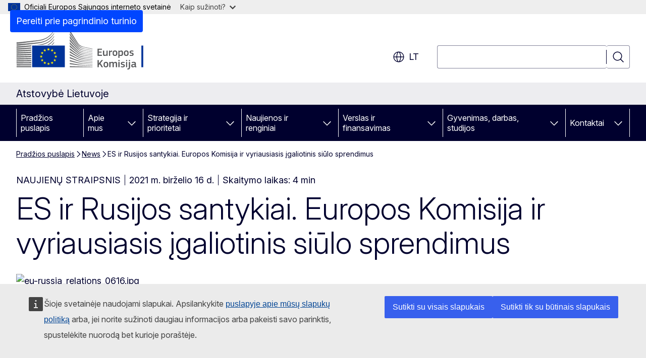

--- FILE ---
content_type: text/html; charset=UTF-8
request_url: https://lithuania.representation.ec.europa.eu/news/es-ir-rusijos-santykiai-europos-komisija-ir-vyriausiasis-igaliotinis-siulo-sprendimus-2021-06_lt
body_size: 18601
content:
<!DOCTYPE html>
<html lang="lt" dir="ltr" prefix="og: https://ogp.me/ns#">
  <head>
    <meta charset="utf-8" />
<meta name="description" content="Šiandien Europos Vadovų Tarybos pavedimu Europos Komisija ir Europos Sąjungos vyriausiasis įgaliotinis užsienio reikalams ir saugumo politikai pateikė bendrą komunikatą dėl ES santykių su Rusija. Komunikate išdėstytos rekomendacijos prieš birželio 24 ir 25 d. vyksiantį Europos Vadovų Tarybos susitik" />
<meta name="keywords" content="Europos Komisija" />
<link rel="canonical" href="https://lithuania.representation.ec.europa.eu/news/es-ir-rusijos-santykiai-europos-komisija-ir-vyriausiasis-igaliotinis-siulo-sprendimus-2021-06_lt" />
<meta property="og:determiner" content="auto" />
<meta property="og:site_name" content="Atstovybė Lietuvoje" />
<meta property="og:type" content="website" />
<meta property="og:url" content="https://lithuania.representation.ec.europa.eu/news/es-ir-rusijos-santykiai-europos-komisija-ir-vyriausiasis-igaliotinis-siulo-sprendimus-2021-06_lt" />
<meta property="og:title" content="ES ir Rusijos santykiai. Europos Komisija ir vyriausiasis įgaliotinis siūlo sprendimus" />
<meta property="og:description" content="Šiandien Europos Vadovų Tarybos pavedimu Europos Komisija ir Europos Sąjungos vyriausiasis įgaliotinis užsienio reikalams ir saugumo politikai pateikė bendrą komunikatą dėl ES santykių su Rusija. Komunikate išdėstytos rekomendacijos prieš birželio 24 ir 25 d. vyksiantį Europos Vadovų Tarybos susitik" />
<meta property="og:image" content="https://lithuania.representation.ec.europa.eu/sites/default/files/styles/ewcms_metatag_image/public/2021-10/eu-russia_relations_0616.jpg?itok=KLO7K6XD" />
<meta property="og:image:alt" content="eu-russia_relations_0616.jpg" />
<meta property="og:updated_time" content="2021-06-16T14:00:00+0200" />
<meta name="twitter:card" content="summary_large_image" />
<meta name="twitter:description" content="Šiandien Europos Vadovų Tarybos pavedimu Europos Komisija ir Europos Sąjungos vyriausiasis įgaliotinis užsienio reikalams ir saugumo politikai pateikė bendrą komunikatą dėl ES santykių su Rusija. Komunikate išdėstytos rekomendacijos prieš birželio 24 ir 25 d. vyksiantį Europos Vadovų Tarybos susitik" />
<meta name="twitter:title" content="ES ir Rusijos santykiai. Europos Komisija ir vyriausiasis įgaliotinis siūlo sprendimus" />
<meta name="twitter:image" content="https://lithuania.representation.ec.europa.eu/sites/default/files/styles/ewcms_metatag_image/public/2021-10/eu-russia_relations_0616.jpg?itok=KLO7K6XD" />
<meta name="twitter:image:alt" content="eu-russia_relations_0616.jpg" />
<meta http-equiv="X-UA-Compatible" content="IE=edge,chrome=1" />
<meta name="Generator" content="Drupal 11 (https://www.drupal.org)" />
<meta name="MobileOptimized" content="width" />
<meta name="HandheldFriendly" content="true" />
<meta name="viewport" content="width=device-width, initial-scale=1.0" />
<script type="application/json">{"service":"preview","position":"before"}</script>
<script type="application/ld+json">{
    "@context": "https:\/\/schema.org",
    "@type": "BreadcrumbList",
    "itemListElement": [
        {
            "@type": "ListItem",
            "position": 1,
            "item": {
                "@id": "https:\/\/lithuania.representation.ec.europa.eu\/index_lt",
                "name": "Pradžios puslapis"
            }
        },
        {
            "@type": "ListItem",
            "position": 2,
            "item": {
                "@id": "https:\/\/lithuania.representation.ec.europa.eu\/news_lt",
                "name": "News"
            }
        },
        {
            "@type": "ListItem",
            "position": 3,
            "item": {
                "@id": "https:\/\/lithuania.representation.ec.europa.eu\/news\/es-ir-rusijos-santykiai-europos-komisija-ir-vyriausiasis-igaliotinis-siulo-sprendimus-2021-06_lt",
                "name": "ES ir Rusijos santykiai. Europos Komisija ir vyriausiasis įgaliotinis siūlo sprendimus"
            }
        }
    ]
}</script>
<link rel="icon" href="/themes/contrib/oe_theme/images/favicons/ec/favicon.ico" type="image/vnd.microsoft.icon" />
<link rel="alternate" hreflang="lt" href="https://lithuania.representation.ec.europa.eu/news/es-ir-rusijos-santykiai-europos-komisija-ir-vyriausiasis-igaliotinis-siulo-sprendimus-2021-06_lt" />
<link rel="icon" href="/themes/contrib/oe_theme/images/favicons/ec/favicon.svg" type="image/svg+xml" />
<link rel="apple-touch-icon" href="/themes/contrib/oe_theme/images/favicons/ec/favicon.png" />

    <title>ES ir Rusijos santykiai. Europos Komisija ir vyriausiasis įgaliotinis siūlo sprendimus - Atstovybė Lietuvoje</title>
    <link rel="stylesheet" media="all" href="/sites/default/files/css/css_mB6RsBYoTuZtsc574oQefXMsnUM0XtYEcI2UsotjC7k.css?delta=0&amp;language=lt&amp;theme=ewcms_theme&amp;include=eJxFyUEKwCAMBMAPCXlSUFkwYIyYheLvS0-9zGXwdE_BpzJi0nYJKAcc0sN3LCzqtHbquYr-7z62WPIm4dJq4gWS5B4w" />
<link rel="stylesheet" media="all" href="/sites/default/files/css/css_wRHItuweMv3rlN_zsVLFEmcnKju1UoC3a5CngYXXohw.css?delta=1&amp;language=lt&amp;theme=ewcms_theme&amp;include=eJxFyUEKwCAMBMAPCXlSUFkwYIyYheLvS0-9zGXwdE_BpzJi0nYJKAcc0sN3LCzqtHbquYr-7z62WPIm4dJq4gWS5B4w" />
<link rel="stylesheet" media="print" href="/sites/default/files/css/css_iu57w9093D7_cWNOCpU_LoEHzybsR2MGsBSGe2R6h8o.css?delta=2&amp;language=lt&amp;theme=ewcms_theme&amp;include=eJxFyUEKwCAMBMAPCXlSUFkwYIyYheLvS0-9zGXwdE_BpzJi0nYJKAcc0sN3LCzqtHbquYr-7z62WPIm4dJq4gWS5B4w" />
<link rel="stylesheet" media="all" href="/sites/default/files/css/css_Lgn4kdAtV4a9_W1w6HuXP5LWLMk7F4gomU-oL2t4Mpc.css?delta=3&amp;language=lt&amp;theme=ewcms_theme&amp;include=eJxFyUEKwCAMBMAPCXlSUFkwYIyYheLvS0-9zGXwdE_BpzJi0nYJKAcc0sN3LCzqtHbquYr-7z62WPIm4dJq4gWS5B4w" />
<link rel="stylesheet" media="print" href="/sites/default/files/css/css_fSsusVlcw7sb1fzAv__k17lo1njjjD_wJjCRmSKHgqE.css?delta=4&amp;language=lt&amp;theme=ewcms_theme&amp;include=eJxFyUEKwCAMBMAPCXlSUFkwYIyYheLvS0-9zGXwdE_BpzJi0nYJKAcc0sN3LCzqtHbquYr-7z62WPIm4dJq4gWS5B4w" />
<link rel="stylesheet" media="all" href="/sites/default/files/css/css_yYr1IojGsvdV514DQbpoff6c1a6E4UAtrn6ICZ0QiKk.css?delta=5&amp;language=lt&amp;theme=ewcms_theme&amp;include=eJxFyUEKwCAMBMAPCXlSUFkwYIyYheLvS0-9zGXwdE_BpzJi0nYJKAcc0sN3LCzqtHbquYr-7z62WPIm4dJq4gWS5B4w" />
<link rel="stylesheet" media="print" href="/sites/default/files/css/css_L5wPf4BTc9mO5KB99pt6Jm0sWMFuYOuEq5CQ9EKXpXo.css?delta=6&amp;language=lt&amp;theme=ewcms_theme&amp;include=eJxFyUEKwCAMBMAPCXlSUFkwYIyYheLvS0-9zGXwdE_BpzJi0nYJKAcc0sN3LCzqtHbquYr-7z62WPIm4dJq4gWS5B4w" />

    
  </head>
  <body class="language-lt ecl-typography path-node page-node-type-oe-news">
          <a
  href="#main-content"
  class="ecl-link ecl-link--primary ecl-skip-link"
   id="skip-id"
>Pereiti prie pagrindinio turinio</a>

        <div id="cck_here"></div>    <script type="application/json">{"utility":"globan","theme":"light","logo":true,"link":true,"mode":false}</script>

      <div class="dialog-off-canvas-main-canvas" data-off-canvas-main-canvas>
          <header
  class="ecl-site-header ecl-site-header-with-logo-l ecl-site-header--has-menu"
  data-ecl-auto-init="SiteHeader"
>
  
    <div class="ecl-site-header__header">
        <div class="ecl-site-header__inner">
      <div class="ecl-site-header__background">
        <div class="ecl-site-header__header">
          <div class="ecl-site-header__container ecl-container">
            <div class="ecl-site-header__top" data-ecl-site-header-top>
                    <a
    class="ecl-link ecl-link--standalone ecl-site-header__logo-link"
    href="https://commission.europa.eu/index_lt"
    aria-label="Pradžios puslapis - Europos Komisija"
    data-aria-label-en="Home - European Commission"
  >
                                <picture
  class="ecl-picture ecl-site-header__picture"
   title="Europos&#x20;Komisija"
><source 
                  srcset="/themes/contrib/oe_theme/dist/ec/images/logo/positive/logo-ec--lt.svg"
                          media="(min-width: 996px)"
                      ><img 
          class="ecl-site-header__logo-image ecl-site-header__logo-image--l"
              src="/themes/contrib/oe_theme/dist/ec/images/logo/logo-ec--mute.svg"
              alt="Europos Komisijos logotipas"
          ></picture>  </a>


              <div class="ecl-site-header__action">
                  <div class="ecl-site-header__language"><a
    class="ecl-button ecl-button--tertiary ecl-button--neutral ecl-site-header__language-selector"
    href="https://lithuania.representation.ec.europa.eu/news/es-ir-rusijos-santykiai-europos-komisija-ir-vyriausiasis-igaliotinis-siulo-sprendimus-2021-06_lt"
    data-ecl-language-selector
    role="button"
    aria-label="Change language, current language is lietuvių - lt"
      aria-controls="language-list-overlay"
    ><span class="ecl-site-header__language-icon"><span 
  class="wt-icon--global ecl-icon ecl-icon--m ecl-site-header__icon ecl-icon--global"
  aria-hidden="false"
   title="lt" role="img"></span></span>lt</a><div class="ecl-site-header__language-container" id="language-list-overlay" hidden data-ecl-language-list-overlay aria-labelledby="ecl-site-header__language-title" role="dialog"><div class="ecl-site-header__language-header"><div
        class="ecl-site-header__language-title"
        id="ecl-site-header__language-title"
      >Select your language</div><button
  class="ecl-button ecl-button--tertiary ecl-button--neutral ecl-site-header__language-close ecl-button--icon-only"
  type="submit"
   data-ecl-language-list-close
><span class="ecl-button__container"><span class="ecl-button__label" data-ecl-label="true">Uždaryti</span><span 
  class="wt-icon--close ecl-icon ecl-icon--m ecl-button__icon ecl-icon--close"
  aria-hidden="true"
   data-ecl-icon></span></span></button></div><div
      class="ecl-site-header__language-content"
      data-ecl-language-list-content
    ><div class="ecl-site-header__language-category" data-ecl-language-list-eu><ul class="ecl-site-header__language-list" translate="no"><li class="ecl-site-header__language-item"><a
  href="https://lithuania.representation.ec.europa.eu/news/es-ir-rusijos-santykiai-europos-komisija-ir-vyriausiasis-igaliotinis-siulo-sprendimus-2021-06_bg"
  class="ecl-link ecl-link--standalone ecl-link--no-visited ecl-site-header__language-link"
   hreflang="bg"
><span class="ecl-site-header__language-link-code">bg</span><span class="ecl-site-header__language-link-label" lang="bg">български</span></a></li><li class="ecl-site-header__language-item"><a
  href="https://lithuania.representation.ec.europa.eu/news/es-ir-rusijos-santykiai-europos-komisija-ir-vyriausiasis-igaliotinis-siulo-sprendimus-2021-06_es"
  class="ecl-link ecl-link--standalone ecl-link--no-visited ecl-site-header__language-link"
   hreflang="es"
><span class="ecl-site-header__language-link-code">es</span><span class="ecl-site-header__language-link-label" lang="es">español</span></a></li><li class="ecl-site-header__language-item"><a
  href="https://lithuania.representation.ec.europa.eu/news/es-ir-rusijos-santykiai-europos-komisija-ir-vyriausiasis-igaliotinis-siulo-sprendimus-2021-06_cs"
  class="ecl-link ecl-link--standalone ecl-link--no-visited ecl-site-header__language-link"
   hreflang="cs"
><span class="ecl-site-header__language-link-code">cs</span><span class="ecl-site-header__language-link-label" lang="cs">čeština</span></a></li><li class="ecl-site-header__language-item"><a
  href="https://lithuania.representation.ec.europa.eu/news/es-ir-rusijos-santykiai-europos-komisija-ir-vyriausiasis-igaliotinis-siulo-sprendimus-2021-06_da"
  class="ecl-link ecl-link--standalone ecl-link--no-visited ecl-site-header__language-link"
   hreflang="da"
><span class="ecl-site-header__language-link-code">da</span><span class="ecl-site-header__language-link-label" lang="da">dansk</span></a></li><li class="ecl-site-header__language-item"><a
  href="https://lithuania.representation.ec.europa.eu/news/es-ir-rusijos-santykiai-europos-komisija-ir-vyriausiasis-igaliotinis-siulo-sprendimus-2021-06_de"
  class="ecl-link ecl-link--standalone ecl-link--no-visited ecl-site-header__language-link"
   hreflang="de"
><span class="ecl-site-header__language-link-code">de</span><span class="ecl-site-header__language-link-label" lang="de">Deutsch</span></a></li><li class="ecl-site-header__language-item"><a
  href="https://lithuania.representation.ec.europa.eu/news/es-ir-rusijos-santykiai-europos-komisija-ir-vyriausiasis-igaliotinis-siulo-sprendimus-2021-06_et"
  class="ecl-link ecl-link--standalone ecl-link--no-visited ecl-site-header__language-link"
   hreflang="et"
><span class="ecl-site-header__language-link-code">et</span><span class="ecl-site-header__language-link-label" lang="et">eesti</span></a></li><li class="ecl-site-header__language-item"><a
  href="https://lithuania.representation.ec.europa.eu/news/es-ir-rusijos-santykiai-europos-komisija-ir-vyriausiasis-igaliotinis-siulo-sprendimus-2021-06_el"
  class="ecl-link ecl-link--standalone ecl-link--no-visited ecl-site-header__language-link"
   hreflang="el"
><span class="ecl-site-header__language-link-code">el</span><span class="ecl-site-header__language-link-label" lang="el">ελληνικά</span></a></li><li class="ecl-site-header__language-item"><a
  href="https://lithuania.representation.ec.europa.eu/news/es-ir-rusijos-santykiai-europos-komisija-ir-vyriausiasis-igaliotinis-siulo-sprendimus-2021-06_en"
  class="ecl-link ecl-link--standalone ecl-link--no-visited ecl-site-header__language-link"
   hreflang="en"
><span class="ecl-site-header__language-link-code">en</span><span class="ecl-site-header__language-link-label" lang="en">English</span></a></li><li class="ecl-site-header__language-item"><a
  href="https://lithuania.representation.ec.europa.eu/news/es-ir-rusijos-santykiai-europos-komisija-ir-vyriausiasis-igaliotinis-siulo-sprendimus-2021-06_fr"
  class="ecl-link ecl-link--standalone ecl-link--no-visited ecl-site-header__language-link"
   hreflang="fr"
><span class="ecl-site-header__language-link-code">fr</span><span class="ecl-site-header__language-link-label" lang="fr">français</span></a></li><li class="ecl-site-header__language-item"><a
  href="https://lithuania.representation.ec.europa.eu/news/es-ir-rusijos-santykiai-europos-komisija-ir-vyriausiasis-igaliotinis-siulo-sprendimus-2021-06_ga"
  class="ecl-link ecl-link--standalone ecl-link--no-visited ecl-site-header__language-link"
   hreflang="ga"
><span class="ecl-site-header__language-link-code">ga</span><span class="ecl-site-header__language-link-label" lang="ga">Gaeilge</span></a></li><li class="ecl-site-header__language-item"><a
  href="https://lithuania.representation.ec.europa.eu/news/es-ir-rusijos-santykiai-europos-komisija-ir-vyriausiasis-igaliotinis-siulo-sprendimus-2021-06_hr"
  class="ecl-link ecl-link--standalone ecl-link--no-visited ecl-site-header__language-link"
   hreflang="hr"
><span class="ecl-site-header__language-link-code">hr</span><span class="ecl-site-header__language-link-label" lang="hr">hrvatski</span></a></li><li class="ecl-site-header__language-item"><a
  href="https://lithuania.representation.ec.europa.eu/news/es-ir-rusijos-santykiai-europos-komisija-ir-vyriausiasis-igaliotinis-siulo-sprendimus-2021-06_it"
  class="ecl-link ecl-link--standalone ecl-link--no-visited ecl-site-header__language-link"
   hreflang="it"
><span class="ecl-site-header__language-link-code">it</span><span class="ecl-site-header__language-link-label" lang="it">italiano</span></a></li><li class="ecl-site-header__language-item"><a
  href="https://lithuania.representation.ec.europa.eu/news/es-ir-rusijos-santykiai-europos-komisija-ir-vyriausiasis-igaliotinis-siulo-sprendimus-2021-06_lv"
  class="ecl-link ecl-link--standalone ecl-link--no-visited ecl-site-header__language-link"
   hreflang="lv"
><span class="ecl-site-header__language-link-code">lv</span><span class="ecl-site-header__language-link-label" lang="lv">latviešu</span></a></li><li class="ecl-site-header__language-item"><a
  href="https://lithuania.representation.ec.europa.eu/news/es-ir-rusijos-santykiai-europos-komisija-ir-vyriausiasis-igaliotinis-siulo-sprendimus-2021-06_lt"
  class="ecl-link ecl-link--standalone ecl-link--no-visited ecl-site-header__language-link ecl-site-header__language-link--active"
   hreflang="lt"
><span class="ecl-site-header__language-link-code">lt</span><span class="ecl-site-header__language-link-label" lang="lt">lietuvių</span></a></li><li class="ecl-site-header__language-item"><a
  href="https://lithuania.representation.ec.europa.eu/news/es-ir-rusijos-santykiai-europos-komisija-ir-vyriausiasis-igaliotinis-siulo-sprendimus-2021-06_hu"
  class="ecl-link ecl-link--standalone ecl-link--no-visited ecl-site-header__language-link"
   hreflang="hu"
><span class="ecl-site-header__language-link-code">hu</span><span class="ecl-site-header__language-link-label" lang="hu">magyar</span></a></li><li class="ecl-site-header__language-item"><a
  href="https://lithuania.representation.ec.europa.eu/news/es-ir-rusijos-santykiai-europos-komisija-ir-vyriausiasis-igaliotinis-siulo-sprendimus-2021-06_mt"
  class="ecl-link ecl-link--standalone ecl-link--no-visited ecl-site-header__language-link"
   hreflang="mt"
><span class="ecl-site-header__language-link-code">mt</span><span class="ecl-site-header__language-link-label" lang="mt">Malti</span></a></li><li class="ecl-site-header__language-item"><a
  href="https://lithuania.representation.ec.europa.eu/news/es-ir-rusijos-santykiai-europos-komisija-ir-vyriausiasis-igaliotinis-siulo-sprendimus-2021-06_nl"
  class="ecl-link ecl-link--standalone ecl-link--no-visited ecl-site-header__language-link"
   hreflang="nl"
><span class="ecl-site-header__language-link-code">nl</span><span class="ecl-site-header__language-link-label" lang="nl">Nederlands</span></a></li><li class="ecl-site-header__language-item"><a
  href="https://lithuania.representation.ec.europa.eu/news/es-ir-rusijos-santykiai-europos-komisija-ir-vyriausiasis-igaliotinis-siulo-sprendimus-2021-06_pl"
  class="ecl-link ecl-link--standalone ecl-link--no-visited ecl-site-header__language-link"
   hreflang="pl"
><span class="ecl-site-header__language-link-code">pl</span><span class="ecl-site-header__language-link-label" lang="pl">polski</span></a></li><li class="ecl-site-header__language-item"><a
  href="https://lithuania.representation.ec.europa.eu/news/es-ir-rusijos-santykiai-europos-komisija-ir-vyriausiasis-igaliotinis-siulo-sprendimus-2021-06_pt"
  class="ecl-link ecl-link--standalone ecl-link--no-visited ecl-site-header__language-link"
   hreflang="pt"
><span class="ecl-site-header__language-link-code">pt</span><span class="ecl-site-header__language-link-label" lang="pt">português</span></a></li><li class="ecl-site-header__language-item"><a
  href="https://lithuania.representation.ec.europa.eu/news/es-ir-rusijos-santykiai-europos-komisija-ir-vyriausiasis-igaliotinis-siulo-sprendimus-2021-06_ro"
  class="ecl-link ecl-link--standalone ecl-link--no-visited ecl-site-header__language-link"
   hreflang="ro"
><span class="ecl-site-header__language-link-code">ro</span><span class="ecl-site-header__language-link-label" lang="ro">română</span></a></li><li class="ecl-site-header__language-item"><a
  href="https://lithuania.representation.ec.europa.eu/news/es-ir-rusijos-santykiai-europos-komisija-ir-vyriausiasis-igaliotinis-siulo-sprendimus-2021-06_sk"
  class="ecl-link ecl-link--standalone ecl-link--no-visited ecl-site-header__language-link"
   hreflang="sk"
><span class="ecl-site-header__language-link-code">sk</span><span class="ecl-site-header__language-link-label" lang="sk">slovenčina</span></a></li><li class="ecl-site-header__language-item"><a
  href="https://lithuania.representation.ec.europa.eu/news/es-ir-rusijos-santykiai-europos-komisija-ir-vyriausiasis-igaliotinis-siulo-sprendimus-2021-06_sl"
  class="ecl-link ecl-link--standalone ecl-link--no-visited ecl-site-header__language-link"
   hreflang="sl"
><span class="ecl-site-header__language-link-code">sl</span><span class="ecl-site-header__language-link-label" lang="sl">slovenščina</span></a></li><li class="ecl-site-header__language-item"><a
  href="https://lithuania.representation.ec.europa.eu/news/es-ir-rusijos-santykiai-europos-komisija-ir-vyriausiasis-igaliotinis-siulo-sprendimus-2021-06_fi"
  class="ecl-link ecl-link--standalone ecl-link--no-visited ecl-site-header__language-link"
   hreflang="fi"
><span class="ecl-site-header__language-link-code">fi</span><span class="ecl-site-header__language-link-label" lang="fi">suomi</span></a></li><li class="ecl-site-header__language-item"><a
  href="https://lithuania.representation.ec.europa.eu/news/es-ir-rusijos-santykiai-europos-komisija-ir-vyriausiasis-igaliotinis-siulo-sprendimus-2021-06_sv"
  class="ecl-link ecl-link--standalone ecl-link--no-visited ecl-site-header__language-link"
   hreflang="sv"
><span class="ecl-site-header__language-link-code">sv</span><span class="ecl-site-header__language-link-label" lang="sv">svenska</span></a></li></ul></div></div></div></div>
<div class="ecl-site-header__search-container" role="search">
  <a
    class="ecl-button ecl-button--tertiary ecl-site-header__search-toggle"
    href=""
    data-ecl-search-toggle="true"
    aria-controls=""
    aria-expanded="false"
  ><span 
  class="wt-icon--search ecl-icon ecl-icon--s ecl-site-header__icon ecl-icon--search"
  aria-hidden="true"
   role="img"></span></a>
  <script type="application/json">{"service":"search","version":"2.0","form":".ecl-search-form","filters":{"scope":{"sites":[{"selected":true,"name":"Atstovyb\u0117 Lietuvoje","id":["comm-ewcms-lithuania"]}]}}}</script>
<form
  class="ecl-search-form ecl-site-header__search"
  role="search"
   class="oe-search-search-form" data-drupal-selector="oe-search-search-form" action="/news/es-ir-rusijos-santykiai-europos-komisija-ir-vyriausiasis-igaliotinis-siulo-sprendimus-2021-06_lt" method="post" id="oe-search-search-form" accept-charset="UTF-8" data-ecl-search-form
><div class="ecl-form-group"><label
                  for="edit-keys"
            id="edit-keys-label"
          class="ecl-form-label ecl-search-form__label"
    >Paieška</label><input
      id="edit-keys"
      class="ecl-text-input ecl-text-input--m ecl-search-form__text-input form-search ecl-search-form__text-input"
      name="keys"
        type="search"
            
  ></div><button
  class="ecl-button ecl-button--tertiary ecl-search-form__button ecl-search-form__button ecl-button--icon-only"
  type="submit"
  
><span class="ecl-button__container"><span 
  class="wt-icon--search ecl-icon ecl-icon--m ecl-button__icon ecl-icon--search"
  aria-hidden="true"
   data-ecl-icon></span><span class="ecl-button__label" data-ecl-label="true">Paieška</span></span></button><input autocomplete="off" data-drupal-selector="form-lohcn4xuraxkgadflzb7jdqrrcv1s1qyxn6xwjosiha" type="hidden" name="form_build_id" value="form-lohCn4XURaxKGADflzb7JDQRRcv1S1qYxN6XwJoSiHA" /><input data-drupal-selector="edit-oe-search-search-form" type="hidden" name="form_id" value="oe_search_search_form" /></form>
  
</div>


              </div>
            </div>
          </div>
        </div>
      </div>
    </div>
  
  </div>
      <div>
    <div id="block-machinetranslation">
  
    
      <div class="ecl-lang-select-page ecl-u-pv-m ecl-u-d-none" id="etrans-block">
  <div class="ecl-container">
    <div class="webtools-etrans--wrapper">
      <div id="webtools-etrans"></div>
      <div class="webtools-etrans--message">
        <div
  class="ecl-notification ecl-notification--info"
  data-ecl-notification
  role="alert"
  data-ecl-auto-init="Notification"
><span 
  class="wt-icon--information ecl-icon ecl-icon--m ecl-notification__icon ecl-icon--information"
  aria-hidden="false"
  ></span><div class="ecl-notification__content"><button
  class="ecl-button ecl-button--tertiary ecl-button--m ecl-button--neutral ecl-notification__close ecl-button--icon-only"
  type="button"
   data-ecl-notification-close
><span class="ecl-button__container"><span class="ecl-button__label" data-ecl-label="true">&nbsp;</span><span 
  class="wt-icon--close ecl-icon ecl-icon--m ecl-button__icon ecl-icon--close"
  aria-hidden="true"
   data-ecl-icon></span></span></button><div class="ecl-notification__description">&nbsp;</div></div></div>      </div>
    </div>
  </div>
</div>
<div class="ecl-lang-select-page ecl-u-pv-m ecl-u-d-none" id="no-etrans-block">
  <div class="ecl-container">
    <div class="webtools-etrans--wrapper">
      <div id="webtools-etrans"></div>
      <div class="webtools-etrans--message">
        <div
  class="ecl-notification ecl-notification--warning"
  data-ecl-notification
  role="alert"
  data-ecl-auto-init="Notification"
><span 
  class="wt-icon--information ecl-icon ecl-icon--m ecl-notification__icon ecl-icon--information"
  aria-hidden="false"
  ></span><div class="ecl-notification__content"><button
  class="ecl-button ecl-button--tertiary ecl-button--m ecl-button--neutral ecl-notification__close ecl-button--icon-only"
  type="button"
   data-ecl-notification-close
><span class="ecl-button__container"><span class="ecl-button__label" data-ecl-label="true">&nbsp;</span><span 
  class="wt-icon--close ecl-icon ecl-icon--m ecl-button__icon ecl-icon--close"
  aria-hidden="true"
   data-ecl-icon></span></span></button><div class="ecl-notification__description">&nbsp;</div></div></div>      </div>
    </div>
  </div>
</div>

  </div>

  </div>

  
          <div class="ecl-site-header__banner">
      <div class="ecl-container">
                  <div class="ecl-site-header__site-name">Atstovybė Lietuvoje</div>
                      </div>
    </div>
      <div id="block-ewcms-theme-horizontal-menu">
  
    
      <div style="height: 0">&nbsp;</div><div class="ewcms-horizontal-menu">
      
                                                                                                          
                                                                                                          
                                                                                                                            
                                                                      
                                                                                                                            
                                                                      
          
      <nav
  class="ecl-menu"
  data-ecl-menu
  data-ecl-menu-max-lines="2"
  data-ecl-auto-init="Menu"
      data-ecl-menu-label-open="Menu"
        data-ecl-menu-label-close="Uždaryti"
    role="navigation" aria-label="Nar&#x0161;ymas&#x20;svetain&#x0117;je"
><div class="ecl-menu__overlay"></div><div class="ecl-container ecl-menu__container"><button
  class="ecl-button ecl-button--tertiary ecl-button--neutral ecl-menu__open ecl-button--icon-only"
  type="button"
   data-ecl-menu-open aria-expanded="false"
><span class="ecl-button__container"><span 
  class="wt-icon--hamburger ecl-icon ecl-icon--m ecl-button__icon ecl-icon--hamburger"
  aria-hidden="true"
   data-ecl-icon></span><span 
  class="wt-icon--close ecl-icon ecl-icon--m ecl-button__icon ecl-icon--close"
  aria-hidden="true"
   data-ecl-icon></span><span class="ecl-button__label" data-ecl-label="true">Menu</span></span></button><section class="ecl-menu__inner" data-ecl-menu-inner aria-label="Menu"><header class="ecl-menu__inner-header"><button
  class="ecl-button ecl-button--tertiary ecl-menu__close ecl-button--icon-only"
  type="submit"
   data-ecl-menu-close
><span class="ecl-button__container"><span class="ecl-button__label" data-ecl-label="true">Uždaryti</span><span 
  class="wt-icon--close ecl-icon ecl-icon--m ecl-button__icon ecl-icon--close"
  aria-hidden="true"
   data-ecl-icon></span></span></button><div class="ecl-menu__title">Menu</div><button
  class="ecl-button ecl-button--tertiary ecl-menu__back"
  type="submit"
   data-ecl-menu-back
><span class="ecl-button__container"><span 
  class="wt-icon--corner-arrow ecl-icon ecl-icon--xs ecl-icon--rotate-270 ecl-button__icon ecl-icon--corner-arrow"
  aria-hidden="true"
   data-ecl-icon></span><span class="ecl-button__label" data-ecl-label="true">Back</span></span></button></header><button
  class="ecl-button ecl-button--tertiary ecl-menu__item ecl-menu__items-previous ecl-button--icon-only"
  type="button"
   data-ecl-menu-items-previous tabindex="-1"
><span class="ecl-button__container"><span 
  class="wt-icon--corner-arrow ecl-icon ecl-icon--s ecl-icon--rotate-270 ecl-button__icon ecl-icon--corner-arrow"
  aria-hidden="true"
   data-ecl-icon></span><span class="ecl-button__label" data-ecl-label="true">Previous items</span></span></button><button
  class="ecl-button ecl-button--tertiary ecl-menu__item ecl-menu__items-next ecl-button--icon-only"
  type="button"
   data-ecl-menu-items-next tabindex="-1"
><span class="ecl-button__container"><span 
  class="wt-icon--corner-arrow ecl-icon ecl-icon--s ecl-icon--rotate-90 ecl-button__icon ecl-icon--corner-arrow"
  aria-hidden="true"
   data-ecl-icon></span><span class="ecl-button__label" data-ecl-label="true">Next items</span></span></button><ul class="ecl-menu__list" data-ecl-menu-list><li class="ecl-menu__item" data-ecl-menu-item id="ecl-menu-item-ecl-menu-159828603-0"><a
  href="/index_lt"
  class="ecl-link ecl-link--standalone ecl-menu__link"
   data-untranslated-label="Home" data-active-path="&#x2F;" data-ecl-menu-link id="ecl-menu-item-ecl-menu-159828603-0-link"
>Pradžios puslapis</a></li><li class="ecl-menu__item ecl-menu__item--has-children" data-ecl-menu-item data-ecl-has-children aria-haspopup aria-expanded="false" id="ecl-menu-item-ecl-menu-159828603-1"><a
  href="/apie-mus_lt"
  class="ecl-link ecl-link--standalone ecl-menu__link"
   data-untranslated-label="Apie&#x20;mus" data-active-path="&#x2F;node&#x2F;11" data-ecl-menu-link id="ecl-menu-item-ecl-menu-159828603-1-link"
>Apie mus</a><button
  class="ecl-button ecl-button--tertiary ecl-button--neutral ecl-menu__button-caret ecl-button--icon-only"
  type="button"
   data-ecl-menu-caret aria-label="Prieiga&#x20;prie&#x20;poskyri&#x0173;" aria-describedby="ecl-menu-item-ecl-menu-159828603-1-link" aria-expanded="false"
><span class="ecl-button__container"><span 
  class="wt-icon--corner-arrow ecl-icon ecl-icon--xs ecl-icon--rotate-180 ecl-button__icon ecl-icon--corner-arrow"
  aria-hidden="true"
   data-ecl-icon></span></span></button><div
    class="ecl-menu__mega"
    data-ecl-menu-mega
  ><ul class="ecl-menu__sublist"><li
        class="ecl-menu__subitem"
        data-ecl-menu-subitem
      ><a
  href="/apie-mus/musu-vaidmuo_lt"
  class="ecl-link ecl-link--standalone ecl-menu__sublink"
   data-untranslated-label="M&#x016B;s&#x0173;&#x20;vaidmuo" data-active-path="&#x2F;node&#x2F;12"
>Mūsų vaidmuo</a></li><li
        class="ecl-menu__subitem"
        data-ecl-menu-subitem
      ><a
  href="/apie-mus/musu-komanda_lt"
  class="ecl-link ecl-link--standalone ecl-menu__sublink"
   data-untranslated-label="M&#x016B;s&#x0173;&#x20;komanda" data-active-path="&#x2F;node&#x2F;1122"
>Mūsų komanda</a></li><li
        class="ecl-menu__subitem"
        data-ecl-menu-subitem
      ><a
  href="/apie-mus/susisiekite-su-mumis_lt"
  class="ecl-link ecl-link--standalone ecl-menu__sublink"
   data-untranslated-label="Susisiekite&#x20;su&#x20;mumis" data-active-path="&#x2F;node&#x2F;14"
>Susisiekite su mumis</a></li><li
        class="ecl-menu__subitem"
        data-ecl-menu-subitem
      ><a
  href="/apie-mus/lietuva-europos-sajungoje_lt"
  class="ecl-link ecl-link--standalone ecl-menu__sublink"
   data-untranslated-label="Lietuva&#x20;Europos&#x20;S&#x0105;jungoje" data-active-path="&#x2F;node&#x2F;15"
>Lietuva Europos Sąjungoje</a></li><li
        class="ecl-menu__subitem"
        data-ecl-menu-subitem
      ><a
  href="/apie-mus/apie-europos-sajunga_lt"
  class="ecl-link ecl-link--standalone ecl-menu__sublink"
   data-untranslated-label="Apie&#x20;Europos&#x20;S&#x0105;jung&#x0105;" data-active-path="&#x2F;node&#x2F;16"
>Apie Europos Sąjungą</a></li><li class="ecl-menu__subitem ecl-menu__see-all"><a
  href="/apie-mus_lt"
  class="ecl-link ecl-link--standalone ecl-link--icon ecl-menu__sublink"
  
><span 
      class="ecl-link__label">Žiūrėkite visus</span><span 
  class="wt-icon--arrow-left ecl-icon ecl-icon--xs ecl-icon--rotate-180 ecl-link__icon ecl-icon--arrow-left"
  aria-hidden="true"
  ></span></a></li></ul></div></li><li class="ecl-menu__item ecl-menu__item--has-children" data-ecl-menu-item data-ecl-has-children aria-haspopup aria-expanded="false" id="ecl-menu-item-ecl-menu-159828603-2"><a
  href="/strategija-ir-prioritetai_lt"
  class="ecl-link ecl-link--standalone ecl-menu__link"
   data-untranslated-label="Strategija&#x20;ir&#x20;prioritetai" data-active-path="&#x2F;node&#x2F;17" data-ecl-menu-link id="ecl-menu-item-ecl-menu-159828603-2-link"
>Strategija ir prioritetai</a><button
  class="ecl-button ecl-button--tertiary ecl-button--neutral ecl-menu__button-caret ecl-button--icon-only"
  type="button"
   data-ecl-menu-caret aria-label="Prieiga&#x20;prie&#x20;poskyri&#x0173;" aria-describedby="ecl-menu-item-ecl-menu-159828603-2-link" aria-expanded="false"
><span class="ecl-button__container"><span 
  class="wt-icon--corner-arrow ecl-icon ecl-icon--xs ecl-icon--rotate-180 ecl-button__icon ecl-icon--corner-arrow"
  aria-hidden="true"
   data-ecl-icon></span></span></button><div
    class="ecl-menu__mega"
    data-ecl-menu-mega
  ><ul class="ecl-menu__sublist"><li
        class="ecl-menu__subitem"
        data-ecl-menu-subitem
      ><a
  href="/strategija-ir-prioritetai/europos-komisijos-prioritetai-2024-2029-m_lt"
  class="ecl-link ecl-link--standalone ecl-menu__sublink"
   data-untranslated-label="Europos&#x20;Komisijos&#x20;prioritetai&#x3A;&#x20;2024&#x2013;2029&#x20;m." data-active-path="&#x2F;node&#x2F;18"
>Europos Komisijos prioritetai: 2024–2029 m.</a></li><li
        class="ecl-menu__subitem"
        data-ecl-menu-subitem
      ><a
  href="/strategija-ir-prioritetai/nepalauziami-kartu_lt"
  class="ecl-link ecl-link--standalone ecl-menu__sublink"
   data-untranslated-label="Nepalau&#x017E;iami&#x20;kartu" data-active-path="&#x2F;node&#x2F;1190"
>Nepalaužiami kartu</a></li><li
        class="ecl-menu__subitem"
        data-ecl-menu-subitem
      ><a
  href="/strategija-ir-prioritetai/es-ekonomikos-gaivinimo-planas_lt"
  class="ecl-link ecl-link--standalone ecl-menu__sublink"
   data-untranslated-label="ES&#x20;ekonomikos&#x20;gaivinimo&#x20;planas" data-active-path="&#x2F;node&#x2F;19"
>ES ekonomikos gaivinimo planas</a></li><li
        class="ecl-menu__subitem"
        data-ecl-menu-subitem
      ><a
  href="/strategija-ir-prioritetai/pagrindines-es-politikos-kryptys-lietuvai_lt"
  class="ecl-link ecl-link--standalone ecl-menu__sublink"
   data-untranslated-label="Pagrindin&#x0117;s&#x20;ES&#x20;politikos&#x20;kryptys&#x20;Lietuvai" data-active-path="&#x2F;node&#x2F;20"
>Pagrindinės ES politikos kryptys Lietuvai</a></li><li
        class="ecl-menu__subitem"
        data-ecl-menu-subitem
      ><a
  href="/strategija-ir-prioritetai/es-biudzetas-lietuvai_lt"
  class="ecl-link ecl-link--standalone ecl-menu__sublink"
   data-untranslated-label="ES&#x20;biud&#x017E;etas&#x20;Lietuvai" data-active-path="&#x2F;node&#x2F;21"
>ES biudžetas Lietuvai</a></li><li class="ecl-menu__subitem ecl-menu__see-all"><a
  href="/strategija-ir-prioritetai_lt"
  class="ecl-link ecl-link--standalone ecl-link--icon ecl-menu__sublink"
  
><span 
      class="ecl-link__label">Žiūrėkite visus</span><span 
  class="wt-icon--arrow-left ecl-icon ecl-icon--xs ecl-icon--rotate-180 ecl-link__icon ecl-icon--arrow-left"
  aria-hidden="true"
  ></span></a></li></ul></div></li><li class="ecl-menu__item ecl-menu__item--has-children" data-ecl-menu-item data-ecl-has-children aria-haspopup aria-expanded="false" id="ecl-menu-item-ecl-menu-159828603-3"><a
  href="/naujienos-ir-renginiai_lt"
  class="ecl-link ecl-link--standalone ecl-menu__link"
   data-untranslated-label="Naujienos&#x20;ir&#x20;renginiai" data-active-path="&#x2F;node&#x2F;23" data-ecl-menu-link id="ecl-menu-item-ecl-menu-159828603-3-link"
>Naujienos ir renginiai</a><button
  class="ecl-button ecl-button--tertiary ecl-button--neutral ecl-menu__button-caret ecl-button--icon-only"
  type="button"
   data-ecl-menu-caret aria-label="Prieiga&#x20;prie&#x20;poskyri&#x0173;" aria-describedby="ecl-menu-item-ecl-menu-159828603-3-link" aria-expanded="false"
><span class="ecl-button__container"><span 
  class="wt-icon--corner-arrow ecl-icon ecl-icon--xs ecl-icon--rotate-180 ecl-button__icon ecl-icon--corner-arrow"
  aria-hidden="true"
   data-ecl-icon></span></span></button><div
    class="ecl-menu__mega"
    data-ecl-menu-mega
  ><ul class="ecl-menu__sublist"><li
        class="ecl-menu__subitem"
        data-ecl-menu-subitem
      ><a
  href="/naujienos-ir-renginiai/naujienos_lt"
  class="ecl-link ecl-link--standalone ecl-menu__sublink"
   data-untranslated-label="Naujienos" data-active-path="&#x2F;node&#x2F;24"
>Naujienos</a></li><li
        class="ecl-menu__subitem"
        data-ecl-menu-subitem
      ><a
  href="/naujienos-ir-renginiai/renginiai_lt"
  class="ecl-link ecl-link--standalone ecl-menu__sublink"
   data-untranslated-label="Renginiai" data-active-path="&#x2F;node&#x2F;25"
>Renginiai</a></li><li
        class="ecl-menu__subitem"
        data-ecl-menu-subitem
      ><a
  href="/naujienos-ir-renginiai/spaudos-centras_lt"
  class="ecl-link ecl-link--standalone ecl-menu__sublink"
   data-untranslated-label="Spaudos&#x20;centras" data-active-path="&#x2F;node&#x2F;26"
>Spaudos centras</a></li><li
        class="ecl-menu__subitem"
        data-ecl-menu-subitem
      ><a
  href="/naujienos-ir-renginiai/kova-su-dezinformacija-ir-manipuliavimu-informacija_lt"
  class="ecl-link ecl-link--standalone ecl-menu__sublink"
   data-untranslated-label="Kova&#x20;su&#x20;dezinformacija&#x20;ir&#x20;manipuliavimu&#x20;informacija" data-active-path="&#x2F;node&#x2F;27"
>Kova su dezinformacija ir manipuliavimu informacija</a></li><li
        class="ecl-menu__subitem"
        data-ecl-menu-subitem
      ><a
  href="/naujienos-ir-renginiai/leidiniai_lt"
  class="ecl-link ecl-link--standalone ecl-menu__sublink"
   data-untranslated-label="Leidiniai" data-active-path="&#x2F;node&#x2F;28"
>Leidiniai</a></li><li
        class="ecl-menu__subitem"
        data-ecl-menu-subitem
      ><a
  href="/naujienos-ir-renginiai/vaizdo-irasai_lt"
  class="ecl-link ecl-link--standalone ecl-menu__sublink"
   data-untranslated-label="Vaizdo&#x20;&#x012F;ra&#x0161;ai" data-active-path="&#x2F;node&#x2F;29"
>Vaizdo įrašai</a></li><li class="ecl-menu__subitem ecl-menu__see-all"><a
  href="/naujienos-ir-renginiai_lt"
  class="ecl-link ecl-link--standalone ecl-link--icon ecl-menu__sublink"
  
><span 
      class="ecl-link__label">Žiūrėkite visus</span><span 
  class="wt-icon--arrow-left ecl-icon ecl-icon--xs ecl-icon--rotate-180 ecl-link__icon ecl-icon--arrow-left"
  aria-hidden="true"
  ></span></a></li></ul></div></li><li class="ecl-menu__item ecl-menu__item--has-children" data-ecl-menu-item data-ecl-has-children aria-haspopup aria-expanded="false" id="ecl-menu-item-ecl-menu-159828603-4"><a
  href="/verslas-ir-finansavimas_lt"
  class="ecl-link ecl-link--standalone ecl-menu__link"
   data-untranslated-label="Verslas&#x20;ir&#x20;finansavimas" data-active-path="&#x2F;node&#x2F;30" data-ecl-menu-link id="ecl-menu-item-ecl-menu-159828603-4-link"
>Verslas ir finansavimas</a><button
  class="ecl-button ecl-button--tertiary ecl-button--neutral ecl-menu__button-caret ecl-button--icon-only"
  type="button"
   data-ecl-menu-caret aria-label="Prieiga&#x20;prie&#x20;poskyri&#x0173;" aria-describedby="ecl-menu-item-ecl-menu-159828603-4-link" aria-expanded="false"
><span class="ecl-button__container"><span 
  class="wt-icon--corner-arrow ecl-icon ecl-icon--xs ecl-icon--rotate-180 ecl-button__icon ecl-icon--corner-arrow"
  aria-hidden="true"
   data-ecl-icon></span></span></button><div
    class="ecl-menu__mega"
    data-ecl-menu-mega
  ><ul class="ecl-menu__sublist"><li
        class="ecl-menu__subitem"
        data-ecl-menu-subitem
      ><a
  href="/verslas-ir-finansavimas/verslas-europos-sajungoje_lt"
  class="ecl-link ecl-link--standalone ecl-menu__sublink"
   data-untranslated-label="Verslas&#x20;Europos&#x20;S&#x0105;jungoje" data-active-path="&#x2F;node&#x2F;31"
>Verslas Europos Sąjungoje</a></li><li
        class="ecl-menu__subitem"
        data-ecl-menu-subitem
      ><a
  href="/verslas-ir-finansavimas/finansavimas-ir-dotacijos_lt"
  class="ecl-link ecl-link--standalone ecl-menu__sublink"
   data-untranslated-label="Finansavimas&#x20;ir&#x20;dotacijos" data-active-path="&#x2F;node&#x2F;32"
>Finansavimas ir dotacijos</a></li><li
        class="ecl-menu__subitem"
        data-ecl-menu-subitem
      ><a
  href="/verslas-ir-finansavimas/viesieji-pirkimai-ir-sutartys_lt"
  class="ecl-link ecl-link--standalone ecl-menu__sublink"
   data-untranslated-label="Vie&#x0161;ieji&#x20;pirkimai&#x20;ir&#x20;sutartys" data-active-path="&#x2F;node&#x2F;34"
>Viešieji pirkimai ir sutartys</a></li><li class="ecl-menu__subitem ecl-menu__see-all"><a
  href="/verslas-ir-finansavimas_lt"
  class="ecl-link ecl-link--standalone ecl-link--icon ecl-menu__sublink"
  
><span 
      class="ecl-link__label">Žiūrėkite visus</span><span 
  class="wt-icon--arrow-left ecl-icon ecl-icon--xs ecl-icon--rotate-180 ecl-link__icon ecl-icon--arrow-left"
  aria-hidden="true"
  ></span></a></li></ul></div></li><li class="ecl-menu__item ecl-menu__item--has-children" data-ecl-menu-item data-ecl-has-children aria-haspopup aria-expanded="false" id="ecl-menu-item-ecl-menu-159828603-5"><a
  href="/gyvenimas-darbas-studijos_lt"
  class="ecl-link ecl-link--standalone ecl-menu__link"
   data-untranslated-label="Gyvenimas,&#x20;darbas,&#x20;studijos" data-active-path="&#x2F;node&#x2F;36" data-ecl-menu-link id="ecl-menu-item-ecl-menu-159828603-5-link"
>Gyvenimas, darbas, studijos</a><button
  class="ecl-button ecl-button--tertiary ecl-button--neutral ecl-menu__button-caret ecl-button--icon-only"
  type="button"
   data-ecl-menu-caret aria-label="Prieiga&#x20;prie&#x20;poskyri&#x0173;" aria-describedby="ecl-menu-item-ecl-menu-159828603-5-link" aria-expanded="false"
><span class="ecl-button__container"><span 
  class="wt-icon--corner-arrow ecl-icon ecl-icon--xs ecl-icon--rotate-180 ecl-button__icon ecl-icon--corner-arrow"
  aria-hidden="true"
   data-ecl-icon></span></span></button><div
    class="ecl-menu__mega"
    data-ecl-menu-mega
  ><ul class="ecl-menu__sublist"><li
        class="ecl-menu__subitem"
        data-ecl-menu-subitem
      ><a
  href="/gyvenimas-darbas-studijos/jusu-teises_lt"
  class="ecl-link ecl-link--standalone ecl-menu__sublink"
   data-untranslated-label="J&#x016B;s&#x0173;&#x20;teis&#x0117;s" data-active-path="&#x2F;node&#x2F;37"
>Jūsų teisės</a></li><li
        class="ecl-menu__subitem"
        data-ecl-menu-subitem
      ><a
  href="/gyvenimas-darbas-studijos/issakykite-savo-nuomone_lt"
  class="ecl-link ecl-link--standalone ecl-menu__sublink"
   data-untranslated-label="I&#x0161;sakykite&#x20;savo&#x20;nuomon&#x0119;" data-active-path="&#x2F;node&#x2F;38"
>Išsakykite savo nuomonę</a></li><li
        class="ecl-menu__subitem"
        data-ecl-menu-subitem
      ><a
  href="/gyvenimas-darbas-studijos/gyvenimas-es-valstybese-narese_lt"
  class="ecl-link ecl-link--standalone ecl-menu__sublink"
   data-untranslated-label="Gyvenimas&#x20;ES&#x20;valstyb&#x0117;se&#x20;nar&#x0117;se" data-active-path="&#x2F;node&#x2F;39"
>Gyvenimas ES valstybėse narėse</a></li><li
        class="ecl-menu__subitem"
        data-ecl-menu-subitem
      ><a
  href="/gyvenimas-darbas-studijos/darbas-es-valstybese-narese_lt"
  class="ecl-link ecl-link--standalone ecl-menu__sublink"
   data-untranslated-label="Darbas&#x20;ES&#x20;valstyb&#x0117;se&#x20;nar&#x0117;se" data-active-path="&#x2F;node&#x2F;40"
>Darbas ES valstybėse narėse</a></li><li
        class="ecl-menu__subitem"
        data-ecl-menu-subitem
      ><a
  href="/gyvenimas-darbas-studijos/darbas-es-institucijose_lt"
  class="ecl-link ecl-link--standalone ecl-menu__sublink"
   data-untranslated-label="Darbas&#x20;ES&#x20;institucijose" data-active-path="&#x2F;node&#x2F;41"
>Darbas ES institucijose</a></li><li
        class="ecl-menu__subitem"
        data-ecl-menu-subitem
      ><a
  href="/gyvenimas-darbas-studijos/studijos-mokymasis-stazuotes_lt"
  class="ecl-link ecl-link--standalone ecl-menu__sublink"
   data-untranslated-label="Studijos,&#x20;mokymasis,&#x20;sta&#x017E;uot&#x0117;s" data-active-path="&#x2F;node&#x2F;42"
>Studijos, mokymasis, stažuotės</a></li><li class="ecl-menu__subitem ecl-menu__see-all"><a
  href="/gyvenimas-darbas-studijos_lt"
  class="ecl-link ecl-link--standalone ecl-link--icon ecl-menu__sublink"
  
><span 
      class="ecl-link__label">Žiūrėkite visus</span><span 
  class="wt-icon--arrow-left ecl-icon ecl-icon--xs ecl-icon--rotate-180 ecl-link__icon ecl-icon--arrow-left"
  aria-hidden="true"
  ></span></a></li></ul></div></li><li class="ecl-menu__item ecl-menu__item--has-children" data-ecl-menu-item data-ecl-has-children aria-haspopup aria-expanded="false" id="ecl-menu-item-ecl-menu-159828603-6"><a
  href="/kontaktai_lt"
  class="ecl-link ecl-link--standalone ecl-menu__link"
   data-untranslated-label="Kontaktai" data-active-path="&#x2F;node&#x2F;43" data-ecl-menu-link id="ecl-menu-item-ecl-menu-159828603-6-link"
>Kontaktai</a><button
  class="ecl-button ecl-button--tertiary ecl-button--neutral ecl-menu__button-caret ecl-button--icon-only"
  type="button"
   data-ecl-menu-caret aria-label="Prieiga&#x20;prie&#x20;poskyri&#x0173;" aria-describedby="ecl-menu-item-ecl-menu-159828603-6-link" aria-expanded="false"
><span class="ecl-button__container"><span 
  class="wt-icon--corner-arrow ecl-icon ecl-icon--xs ecl-icon--rotate-180 ecl-button__icon ecl-icon--corner-arrow"
  aria-hidden="true"
   data-ecl-icon></span></span></button><div
    class="ecl-menu__mega"
    data-ecl-menu-mega
  ><ul class="ecl-menu__sublist"><li
        class="ecl-menu__subitem"
        data-ecl-menu-subitem
      ><a
  href="/kontaktai/lietuvoje_lt"
  class="ecl-link ecl-link--standalone ecl-menu__sublink"
   data-untranslated-label="Lietuvoje" data-active-path="&#x2F;node&#x2F;44"
>Lietuvoje</a></li><li
        class="ecl-menu__subitem"
        data-ecl-menu-subitem
      ><a
  href="/kontaktai/visoje-es_lt"
  class="ecl-link ecl-link--standalone ecl-menu__sublink"
   data-untranslated-label="Visoje&#x20;ES" data-active-path="&#x2F;node&#x2F;45"
>Visoje ES</a></li><li
        class="ecl-menu__subitem"
        data-ecl-menu-subitem
      ><a
  href="/kontaktai/problemos-ir-skundai_lt"
  class="ecl-link ecl-link--standalone ecl-menu__sublink"
   data-untranslated-label="Problemos&#x20;ir&#x20;skundai" data-active-path="&#x2F;node&#x2F;46"
>Problemos ir skundai</a></li><li class="ecl-menu__subitem ecl-menu__see-all"><a
  href="/kontaktai_lt"
  class="ecl-link ecl-link--standalone ecl-link--icon ecl-menu__sublink"
  
><span 
      class="ecl-link__label">Žiūrėkite visus</span><span 
  class="wt-icon--arrow-left ecl-icon ecl-icon--xs ecl-icon--rotate-180 ecl-link__icon ecl-icon--arrow-left"
  aria-hidden="true"
  ></span></a></li></ul></div></li></ul></section></div></nav>

</div>

  </div>



</header>

            <div class="ecl-u-mb-2xl" id="block-ewcms-theme-page-header">
  
    
      
            
  


<div
  class="ecl-page-header"
  
><div class="ecl-container"><nav
  class="ecl-breadcrumb ecl-page-header__breadcrumb"
   aria-label="Esate&#x20;&#x010D;ia&#x3A;" aria-label="" data-ecl-breadcrumb="true"
><ol class="ecl-breadcrumb__container"><li class="ecl-breadcrumb__segment" data-ecl-breadcrumb-item="static"><a
  href="/index_lt"
  class="ecl-link ecl-link--standalone ecl-breadcrumb__link"
  
>Pradžios puslapis</a><span 
  class="wt-icon--corner-arrow ecl-icon ecl-icon--fluid ecl-breadcrumb__icon ecl-icon--corner-arrow"
  aria-hidden="true"
   role="presentation"></span></li><li class="ecl-breadcrumb__segment" data-ecl-breadcrumb-item="static"><a
  href="/news_lt"
  class="ecl-link ecl-link--standalone ecl-breadcrumb__link"
  
>News</a><span 
  class="wt-icon--corner-arrow ecl-icon ecl-icon--fluid ecl-breadcrumb__icon ecl-icon--corner-arrow"
  aria-hidden="true"
   role="presentation"></span></li><li class="ecl-breadcrumb__segment ecl-breadcrumb__current-page" data-ecl-breadcrumb-item="static" aria-current="page"><span>ES ir Rusijos santykiai. Europos Komisija ir vyriausiasis įgaliotinis siūlo sprendimus</span></li></ol></nav><div class="ecl-page-header__info"><ul class="ecl-page-header__meta"><li class="ecl-page-header__meta-item">Naujienų straipsnis</li><li class="ecl-page-header__meta-item">2021 m. birželio 16 d.</li><li class="ecl-page-header__meta-item">Skaitymo laikas: 4 min</li></ul><h1 class="ecl-page-header__title"><span>ES ir Rusijos santykiai. Europos Komisija ir vyriausiasis įgaliotinis siūlo sprendimus</span></h1></div></div></div>
  </div>


  

  <main class="ecl-u-pb-xl" id="main-content" data-inpage-navigation-source-area="h2.ecl-u-type-heading-2, div.ecl-featured-item__heading">
    <div class="ecl-container">
      <div class="ecl-row">
        <div class="ecl-col-s-12 ewcms-top-sidebar">
            <div>
    <div data-drupal-messages-fallback class="hidden"></div>
  </div>

        </div>
      </div>
      <div class="ecl-row">
        <div class="ecl-col-s-12">
                      <div id="block-ewcms-theme-main-page-content" data-inpage-navigation-source-area="h2, div.ecl-featured-item__heading" class="ecl-u-mb-l">
  
    
      <article dir="ltr">

  
    

  
  <div>
      

<div
  class="ecl-media-container ecl-media-container--custom-ratio ecl-u-mb-s ecl-u-type-paragraph"
  data-ecl-media-container="true" data-ecl-auto-init="MediaContainer" 
><figure class="ecl-media-container__figure"><div class="ecl-media-container__media"><picture><source srcset="/sites/default/files/styles/oe_theme_medium_no_crop/public/2021-10/eu-russia_relations_0616.jpg?itok=GrvtiAOv 1x, /sites/default/files/styles/oe_theme_medium_2x_no_crop/public/2021-10/eu-russia_relations_0616.jpg?itok=HfA0zOBf 2x" media="all and (min-width: 768px)" type="image/jpeg" width="300" height="200"/><source srcset="/sites/default/files/styles/oe_theme_small_no_crop/public/2021-10/eu-russia_relations_0616.jpg?itok=SIs4ByLl 1x, /sites/default/files/styles/oe_theme_small_2x_no_crop/public/2021-10/eu-russia_relations_0616.jpg?itok=docJRPtn 2x" type="image/jpeg" width="300" height="200"/><img loading="eager" class="ecl-u-width-100 ecl-u-height-auto ecl-media-container__media--ratio-custom" width="300" height="200" src="/sites/default/files/styles/oe_theme_medium_no_crop/public/2021-10/eu-russia_relations_0616.jpg?itok=GrvtiAOv" alt="eu-russia_relations_0616.jpg" /></picture></div><figcaption class="ecl-media-container__caption"><div>© EU</div></figcaption></figure></div>
<div class="ecl"><blockquote>Šiandien Europos Vadovų Tarybos pavedimu Europos Komisija ir Europos Sąjungos vyriausiasis įgaliotinis užsienio reikalams ir saugumo politikai pateikė bendrą komunikatą dėl ES santykių su Rusija. Komunikate išdėstytos rekomendacijos prieš birželio 24 ir 25 d. vyksiantį Europos Vadovų Tarybos susitikimą, kaip geriau įgyvendinti ES politiką dėl Rusijos.</blockquote>

<p>Europos Komisijos Pirmininkė Ursula von der Leyen sakė: <em>„ES ir Rusiją sieja istorija, geografija ir žmonės. Dabar mūsų santykiai sudėtingi. Turime matyti iššūkius ir pasinaudoti galimybėmis. Dėl Rusijos vyriausybės sąmoningų sprendimų ir agresyvių veiksmų pastaraisiais metais padėtis palaipsniui vis blogėjo. ES ir Rusijos santykių valdymas tebėra itin svarbus strateginis ES uždavinys. Reaguodama į tai, ES turi toliau veikti vieningai ir nuosekliai ginti mūsų pagrindines vertybes ir interesus.“</em></p>

<p>ES vyriausiasis įgaliotinis užsienio reikalams ir saugumo politikai ir Europos Komisijos pirmininko pavaduotojas Josepas Borrellis sakė:<em> „Dabartinėmis aplinkybėmis Europos Sąjungos ir Rusijos partnerystės atnaujinimas, kuris paskatintų glaudesnį bendradarbiavimą, atrodo tolima perspektyva. Turėtume ieškoti būdų, kaip palaipsniui pakeisti esamą santykių dinamiką ir užtikrinti labiau nuspėjamus ir stabilesnius santykius. ES, gerai suprasdama Rusijos tikslus ir laikydamasi principinio pragmatizmo principo, tuo pat metu taikys spaudimo priemones Rusijai, mažins jos poveikį ir su ja palaikys ryšius.“</em></p>

<p><strong>Strateginio uždavinio sprendimas: spaudimo priemonės, poveikio mažinimas ir ryšių palaikymas </strong></p>

<p>Palankiomis politinėmis sąlygomis ES ir Rusijos bendradarbiavimo potencialas būtų didelis. Tačiau Rusijos vyriausybė aktyviai siekia priešingų tikslų. Rusija dažnai ginčija ir pažeidžia tarptautinę teisę bei pagrindinius ESBO ir Europos Tarybos principus, kurių laikytis ji pati įsipareigojo. Ji stengiasi daryti poveikį ES ir valstybėms narėms, taip pat mūsų šalims partnerėms, kištis į jų reikalus ir destabilizuoti padėtį jose. Kad išsaugotų dabartinę politinę ir ekonominę tvarką šalyje, Rusija vis dažniau imasi politinių represijų, taip pažeisdama žmogaus teises ir pagrindines laisves.</p>

<p>Todėl šiandien paskelbtame bendrame komunikate apžvelgiama, kaip įgyvendinami <strong>penki principai, kuriais grindžiami ES santykiai su Rusija </strong>:</p>

<ul>
	<li>Minsko susitarimų visapusiškas įgyvendinimas;</li>
	<li>glaudesni ryšiai su ES rytinėmis partnerėmis ir kitomis kaimyninėmis šalimis;</li>
	<li>ES atsparumo stiprinimas;</li>
	<li>pasirinktinis ryšių palaikymas su Rusija klausimais, kurie svarbūs ES;</li>
	<li>žmonių tarpusavio ryšiai ir parama Rusijos pilietinei visuomenei.</li>
</ul>

<p>Dėl Rusijos vadovų veiksmų kylantiems iššūkiams spręsti Europos Komisija ir ES vyriausiasis įgaliotinis siūlo, kad ES, laikydamasi anksčiau išvardytų principų, <strong>taikytų spaudimo Rusijai priemones, mažintų jos daromą poveikį ir tuo pat metu su ja palaikytų ryšius. </strong> Tai būtina norint pakreipti šiuos svarbius santykius produktyvia linkme.</p>

<p><strong>Spaudimo priemonės </strong></p>

<p>ES toliau kovos su žmogaus teisių pažeidimais ir gins demokratines vertybes, taip pat ir tarptautiniuose forumuose. ES ir toliau kels klausimus, susijusius su nuolatiniais Rusijos daromais tarptautinės teisės pažeidimais Ukrainoje, Sakartvele ir kitur. ES dar kartą patvirtins remianti Ukrainą ir jos teritorinį vientisumą, suverenumą ir nepriklausomybę. Taip pat Rusija raginama prisiimti atsakomybę kaip viena iš konflikto šalių ir visapusiškai įgyvendinti Minsko susitarimus. ES toliau tinkamai reaguos į Rusijos vyriausybės piktavališkus veiksmus, įskaitant hibridines grėsmes, ir sieks apriboti išteklius, kuriais Rusijos vyriausybė gali pasinaudoti vykdydama savo ardomąją užsienio politiką.</p>

<p><strong>Poveikio mažinimas </strong></p>

<p>Kad atsispirtų Rusijos bandymams pakenkti ES interesams, Europos Sąjunga turi tapti stipresnė ir atsparesnė. Bendrame komunikate siūloma sistemingiau ir suderintai kovoti su grėsmėmis bei piktavališkais veiksmais, koordinuojant savo veiksmus su panašių pažiūrų partneriais, pavyzdžiui NATO ir G7 valstybėmis. ES turėtų toliau vystyti savo kibernetinio saugumo, gynybos ir strateginės komunikacijos pajėgumus. Taip pat turėtume toliau stiprinti savo kovos su hibridinėmis grėsmėmis pajėgumus ir geriau išnaudoti mūsų energetikos pertvarkos svertą.</p>

<p>Siekdama išnaudoti visą Rytų partnerystės potencialą, ES padidins paramą mūsų rytinėms partnerėms. Artėjantis Rytų partnerystės aukščiausiojo lygio susitikimas bus svarbi proga parengti šią bendrų veiksmų po 2020 metų programą.</p>

<p><strong>Ryšių palaikymas </strong></p>

<p>Kad sustiprintų savo interesus, ES turėtų palaikyti ryšius su Rusija keliose svarbiose srityse. COVID-19 pandemija parodė, kokie svarbūs konstruktyvūs ryšiai visuomenės sveikatos srityje. Taip pat turime bendrą interesą kovoti su klimato kaita ir spręsti kitus aplinkos klausimus, todėl būtinas glaudesnis dialogas su Rusija, visų pirma rengiantis Jungtinių Tautų konferencijoms klimato kaitos (COP 26) ir biologinės įvairovės išsaugojimo (COP-15) klausimais. Bendrame komunikate taip pat siūloma palaikyti techninius ryšius su Rusijos vyriausybe dėl daugybės ekonominių trikdžių ir taip sustiprinti ES konkurencinius pranašumus. ES toliau plėtos tiesioginius žmonių ryšius, kurie galėtų apimti vizų režimo supaprastinimą kai kuriems Rusijos piliečiams, taip pat padidins paramą Rusijos pilietinei visuomenei ir žmogaus teisių gynėjams. Taip pat būtina bendradarbiauti sprendžiant Arkties regiono klausimus pagal „Šiaurės dimensijos“ programą, konfliktų prevencijos, regioniniais bei pasauliniais klausimais, pradedant Iranu ir Artimaisiais Rytais ir baigiant Afganistanu, taip pat kovos su terorizmu ir masinio naikinimo ginklų neplatinimo srityse.</p>

<p><strong>Tolesni veiksmai </strong></p>

<p>Bendras komunikatas birželio 24–25 d. bus pateiktas Europos Vadovų Tarybai. Remdamiesi šiuo bendru komunikatu vadovai aptars ES ir Rusijos santykius bei tolesnę ES politiką Rusijos atžvilgiu.</p>

<p>Atsižvelgdami į tai, kaip situacija plėtosis toliau, ir remdamiesi Europos Vadovų Tarybos nurodymais, Europos Komisija ir ES vyriausiasis įgaliotinis įgyvendins bendrame komunikate išdėstytus pasiūlymus.</p>

<p><strong>Daugiau informacijos </strong></p>

<p><a href="https://ec.europa.eu/info/files/joint-communication-eu-russia-relations_en">Bendras komunikatas dėl ES ir Rusijos santykių</a></p>

<p><a href="https://eeas.europa.eu/headquarters/headquarters-homepage/92578/facts-and-figures-about-eu-russia-relations_en">Informacijos apie ES ir Rusijos santykius suvestinė</a></p>

<p><a href="https://eeas.europa.eu/delegations/russia_en">ES delegacijos Rusijoje interneto svetainė</a></p>

<p>&nbsp;</p></div>
                              <div id="news-details" class="ecl-u-mt-3xl">
    <h2 class="ecl-u-type-heading-2">Išsamūs duomenys</h2>
    <div class="ecl-u-mb-s">
        <dl
    class="ecl-description-list ecl-description-list--horizontal"
    
  ><dt class="ecl-description-list__term">Paskelbimo data</dt><dd class="ecl-description-list__definition"><div>2021 m. birželio 16 d.</div></dd></dl>  
    </div>
  </div>

  </div>

</article>

  </div>

            
                  </div>
      </div>
      <div class="ecl-row">
        <div class="ecl-col-s-12">
          
            <div>
    <div id="block-ewcms-theme-socialshare">
  
    
      <div class="ecl-social-media-share ecl-u-screen-only">
  <p class="ecl-social-media-share__description">
    Bendrinti šį puslapį
  </p>
  <script type="application/json">{"service":"share","version":"2.0","networks":["twitter","facebook","linkedin","email","more"],"display":"icons","stats":true,"selection":true}</script>
</div>

  </div>

  </div>

        </div>
      </div>
    </div>
  </main>

        <div id="block-ewcms-theme-pagefeedbackform">
  
    
      <script type="application/json">{"service":"dff","id":"oXB87j0K","lang":"lt","version":"2.0"}</script>

  </div>

  


  


  
  


    
  <footer
  class="ecl-site-footer"
   data-logo-area-label-en="Home&#x20;-&#x20;European&#x20;Commission"
><div class="ecl-container ecl-site-footer__container"><div class="ecl-site-footer__row ecl-site-footer__row--specific"><div 
  class="ecl-site-footer__section ecl-site-footer__section--site-info"
  
><div class="ecl-site-footer__title"><a
  href="https://lithuania.representation.ec.europa.eu/index_lt"
  class="ecl-link ecl-link--standalone ecl-link--inverted ecl-link--icon ecl-site-footer__title-link"
  
><span 
      class="ecl-link__label">Atstovybė Lietuvoje</span><span 
  class="wt-icon--arrow-left wt-icon--inverted ecl-icon ecl-icon--xs ecl-icon--flip-horizontal ecl-link__icon ecl-icon--arrow-left"
  aria-hidden="true"
  ></span></a></div><div class="ecl-site-footer__description">Šią svetainę tvarko:<br />Atstovybė Lietuvoje</div><div
  class="ecl-social-media-follow ecl-social-media-follow--left ecl-site-footer__social-media"
  
><ul class="ecl-social-media-follow__list"><li class="ecl-social-media-follow__item"><a
  href="https://www.facebook.com/EuroposKomisija"
  class="ecl-link ecl-link--standalone ecl-link--inverted ecl-link--no-visited ecl-link--icon ecl-social-media-follow__link ecl-link--icon-only"
   data-section-label-untranslated="Follow&#x20;us" data-footer-link-label="Facebook"
><span 
  class="wt-icon-networks--facebook wt-icon--inverted ecl-icon ecl-icon--s ecl-link__icon ecl-social-media-follow__icon ecl-icon-networks--facebook"
  aria-hidden="true"
  ></span><span 
      class="ecl-link__label">Facebook</span></a></li><li class="ecl-social-media-follow__item"><a
  href="https://www.instagram.com/europoskomisija"
  class="ecl-link ecl-link--standalone ecl-link--inverted ecl-link--no-visited ecl-link--icon ecl-social-media-follow__link ecl-link--icon-only"
   data-section-label-untranslated="Follow&#x20;us" data-footer-link-label="Instagram"
><span 
  class="wt-icon-networks--instagram wt-icon--inverted ecl-icon ecl-icon--s ecl-link__icon ecl-social-media-follow__icon ecl-icon-networks--instagram"
  aria-hidden="true"
  ></span><span 
      class="ecl-link__label">Instagram</span></a></li><li class="ecl-social-media-follow__item"><a
  href="https://www.youtube.com/c/EuroposKomisijaLT"
  class="ecl-link ecl-link--standalone ecl-link--inverted ecl-link--no-visited ecl-link--icon ecl-social-media-follow__link ecl-link--icon-only"
   data-section-label-untranslated="Follow&#x20;us" data-footer-link-label="YouTube"
><span 
  class="wt-icon-networks--youtube wt-icon--inverted ecl-icon ecl-icon--s ecl-link__icon ecl-social-media-follow__icon ecl-icon-networks--youtube"
  aria-hidden="true"
  ></span><span 
      class="ecl-link__label">YouTube</span></a></li></ul></div></div><div class="ecl-site-footer__section ecl-site-footer__section--links"><div class="ecl-site-footer__row"><div 
  class="ecl-site-footer__section ecl-site-footer__section--about"
  
><div class="ecl-site-footer__title">
    Apie mus  </div><ul class="ecl-site-footer__list"><li class="ecl-site-footer__list-item"><a
  href="https://lithuania.representation.ec.europa.eu/accessibility-statement_lt"
  class="ecl-link ecl-link--standalone ecl-link--inverted ecl-site-footer__link"
   data-section-label-untranslated="About&#x20;us" data-footer-link-label="Prieinamumas"
>Prieinamumas</a></li><li class="ecl-site-footer__list-item"><a
  href="https://lithuania.representation.ec.europa.eu/jusu-asmens-duomenu-apsauga_lt"
  class="ecl-link ecl-link--standalone ecl-link--inverted ecl-site-footer__link"
   data-section-label-untranslated="About&#x20;us" data-footer-link-label="Prenumeratori&#x0173;&#x20;asmens&#x20;duomen&#x0173;&#x20;apsauga"
>Prenumeratorių asmens duomenų apsauga</a></li><li class="ecl-site-footer__list-item"><a
  href="https://lithuania.representation.ec.europa.eu/europos-komisijos-vaizdo-stebejimo-politika_lt"
  class="ecl-link ecl-link--standalone ecl-link--inverted ecl-site-footer__link"
   data-section-label-untranslated="About&#x20;us" data-footer-link-label="Europos&#x20;Komisijos&#x20;vaizdo&#x20;steb&#x0117;jimo&#x20;politika"
>Europos Komisijos vaizdo stebėjimo politika</a></li></ul></div></div></div></div><div class="ecl-site-footer__row ecl-site-footer__row--common"><div 
  class="ecl-site-footer__section ecl-site-footer__section--common"
  
><a
  href="https://commission.europa.eu/index_lt"
  class="ecl-link ecl-link--standalone ecl-link--inverted ecl-site-footer__logo-link"
  
><picture
  class="ecl-picture ecl-site-footer__picture"
  
><img 
          class="ecl-site-footer__logo-image"
              src="/themes/contrib/oe_theme/dist/ec/images/logo/negative/logo-ec--lt.svg"
              alt="Europos Komisijos logotipas"
          ></picture></a><ul class="ecl-site-footer__list ecl-site-footer__list--inline"><li class="ecl-site-footer__list-item"><a
  href="https://commission.europa.eu/legal-notice/vulnerability-disclosure-policy_lt"
  class="ecl-link ecl-link--standalone ecl-link--inverted ecl-site-footer__link"
   data-section-label-untranslated="legal_navigation" data-footer-link-label="Report&#x20;an&#x20;IT&#x20;vulnerability"
>Pranešti apie IT pažeidžiamumą</a></li><li class="ecl-site-footer__list-item"><a
  href="https://commission.europa.eu/languages-our-websites_lt"
  class="ecl-link ecl-link--standalone ecl-link--inverted ecl-site-footer__link"
   data-section-label-untranslated="legal_navigation" data-footer-link-label="Languages&#x20;on&#x20;our&#x20;websites"
>Kalbos mūsų interneto svetainėse</a></li><li class="ecl-site-footer__list-item"><a
  href="https://commission.europa.eu/cookies-policy_lt"
  class="ecl-link ecl-link--standalone ecl-link--inverted ecl-site-footer__link"
   data-section-label-untranslated="legal_navigation" data-footer-link-label="Cookies"
>Slapukai</a></li><li class="ecl-site-footer__list-item"><a
  href="https://commission.europa.eu/privacy-policy-websites-managed-european-commission_lt"
  class="ecl-link ecl-link--standalone ecl-link--inverted ecl-site-footer__link"
   data-section-label-untranslated="legal_navigation" data-footer-link-label="Privacy&#x20;policy"
>Privatumo politika</a></li><li class="ecl-site-footer__list-item"><a
  href="https://commission.europa.eu/legal-notice_lt"
  class="ecl-link ecl-link--standalone ecl-link--inverted ecl-site-footer__link"
   data-section-label-untranslated="legal_navigation" data-footer-link-label="Legal&#x20;notice"
>Teisinis pranešimas</a></li><li class="ecl-site-footer__list-item"><a
  href="https://lithuania.representation.ec.europa.eu/prieinamumas_lt"
  class="ecl-link ecl-link--standalone ecl-link--inverted ecl-site-footer__link"
   data-is-accessibility-link="true"
>Prieinamumas</a></li></ul></div></div></div></footer>


  
  </div>

    <script type="application/json">{"utility":"piwik","siteID":"f185f00d-8a00-4757-b26f-1621efb172e3","sitePath":["lithuania.representation.ec.europa.eu"],"instance":"ec","dimensions":[{"id":3,"value":"Naujienos"},{"id":4,"value":"European-Commission"},{"id":5,"value":"Representation-in-Lithuania"},{"id":6,"value":"ES ir Rusijos santykiai. Europos Komisija ir vyriausiasis \u012fgaliotinis si\u016blo sprendimus"},{"id":7,"value":"cd65c207-f787-484c-b975-302ccac44ff6"},{"id":8,"value":"EC - STANDARDISED"},{"id":9,"value":"European-Commission EU-institution European-Union"},{"id":10,"value":"Default landing page"},{"id":12,"value":"237"}]}</script>
<script type="application/json">{"utility":"cck"}</script>
<script type="application/json">{"service":"laco","include":"#block-ewcms-theme-main-page-content .ecl","coverage":{"document":"any","page":"any"},"icon":"all","exclude":".nolaco, .ecl-file, .ecl-content-item__title","ignore":["filename=([A-Za-z0-9\\-\\_]+)_([A-Za-z]{2}).pdf"]}</script>

    <script type="application/json" data-drupal-selector="drupal-settings-json">{"path":{"baseUrl":"\/","pathPrefix":"","currentPath":"node\/154","currentPathIsAdmin":false,"isFront":false,"currentLanguage":"lt","urlSuffixes":["bg","es","cs","da","de","et","el","en","fr","ga","hr","it","lv","lt","hu","mt","nl","pl","pt","ro","sk","sl","fi","sv","ca","tr","ar","is","no","uk","ru","zh","lb","sw","he","ja","kl"]},"pluralDelimiter":"\u0003","suppressDeprecationErrors":true,"ewcms_multilingual":{"monolingual":false,"current_node_available_translations":["lt"],"machine_translation_script":{"json":"{\u0022service\u0022:\u0022etrans\u0022,\u0022renderAs\u0022:false,\u0022user\u0022:\u0022Atstovyb\\u0117 Lietuvoje\u0022,\u0022exclude\u0022:\u0022.ecl-site-header__language-item,.ecl-site-header__language-selector,.toolbar\u0022,\u0022languages\u0022:{\u0022source\u0022:\u0022lt\u0022,\u0022available\u0022:[\u0022lt\u0022]},\u0022config\u0022:{\u0022live\u0022:false,\u0022mode\u0022:\u0022lc2023\u0022,\u0022targets\u0022:{\u0022receiver\u0022:\u0022#webtools-etrans\u0022}}}","current_node_language":"lt"},"machine_translation":{"available_languages":["bg","es","cs","da","de","et","el","en","fr","ga","hr","it","lv","hu","mt","nl","pl","pt-pt","ro","sk","sl","fi","sv","lt"],"current_node_language_code":"lt","native_languages":{"bg":"\u0431\u044a\u043b\u0433\u0430\u0440\u0441\u043a\u0438","es":"espa\u00f1ol","cs":"\u010de\u0161tina","da":"dansk","de":"Deutsch","et":"eesti","el":"\u03b5\u03bb\u03bb\u03b7\u03bd\u03b9\u03ba\u03ac","en":"English","fr":"fran\u00e7ais","ga":"Gaeilge","hr":"hrvatski","it":"italiano","lv":"latvie\u0161u","lt":"lietuvi\u0173","hu":"magyar","mt":"Malti","nl":"Nederlands","pl":"polski","pt-pt":"portugu\u00eas","ro":"rom\u00e2n\u0103","sk":"sloven\u010dina","sl":"sloven\u0161\u010dina","fi":"suomi","sv":"svenska","ar":"\u0627\u0644\u0639\u0631\u0628\u064a\u0629","ca":"catal\u00e0","is":"\u00edslenska","he":"\u05e2\u05d1\u05e8\u05d9\u05ea","kl":"kalaallisut","ja":"\u65e5\u672c\u8a9e","lb":"L\u00ebtzebuergesch","nb":"norsk","ru":"\u0440\u0443\u0441\u0441\u043a\u0438\u0439","sw":"Kiswahili","tr":"t\u00fcrk\u00e7e","uk":"y\u043a\u0440\u0430\u0457\u043d\u0441\u044c\u043a\u0430","zh-hans":"\u4e2d\u6587"},"suffix_map":{"bg":"bg","es":"es","cs":"cs","da":"da","de":"de","et":"et","el":"el","en":"en","fr":"fr","ga":"ga","hr":"hr","it":"it","lv":"lv","lt":"lt","hu":"hu","mt":"mt","nl":"nl","pl":"pl","pt":"pt-pt","ro":"ro","sk":"sk","sl":"sl","fi":"fi","sv":"sv"},"etrans_enabled":true,"etrans_languages":["ar","bg","cs","da","de","el","en","es","et","fi","fr","ga","hr","hu","is","it","ja","lt","lv","mt","nb","nl","pl","pt-pt","ro","ru","sk","sl","sv","tr","uk","zh-hans"],"non_eu_languages":["ar","ca","he","is","ja","kl","lb","nb","ru","sw","tr","uk","zh-hans"],"translated_strings":{"translation_not_available":{"bg":"\u0422\u0430\u0437\u0438 \u0441\u0442\u0440\u0430\u043d\u0438\u0446\u0430 \u043d\u0435 \u0435 \u0434\u043e\u0441\u0442\u044a\u043f\u043d\u0430 \u043d\u0430 \u0431\u044a\u043b\u0433\u0430\u0440\u0441\u043a\u0438 \u0435\u0437\u0438\u043a.","es":"Esta p\u00e1gina no est\u00e1 disponible en espa\u00f1ol","cs":"Tato str\u00e1nka nen\u00ed v \u010de\u0161tin\u011b k dispozici","da":"Denne side er ikke tilg\u00e6ngelig p\u00e5 dansk","de":"Diese Seite ist auf Deutsch nicht verf\u00fcgbar.","et":"See lehek\u00fclg ei ole eesti keeles k\u00e4ttesaadav","el":"\u0397 \u03c3\u03b5\u03bb\u03af\u03b4\u03b1 \u03b1\u03c5\u03c4\u03ae \u03b4\u03b5\u03bd \u03b5\u03af\u03bd\u03b1\u03b9 \u03b4\u03b9\u03b1\u03b8\u03ad\u03c3\u03b9\u03bc\u03b7 \u03c3\u03c4\u03b1 \u03b5\u03bb\u03bb\u03b7\u03bd\u03b9\u03ba\u03ac","en":"This page is not available in English.","fr":"Cette page n\u2019est pas disponible en fran\u00e7ais.","ga":"N\u00edl an leathanach seo ar f\u00e1il i nGaeilge","hr":"Ova stranica nije dostupna na hrvatskom jeziku","it":"Questa pagina non \u00e8 disponibile in italiano","lv":"\u0160\u012b lapa nav pieejama latvie\u0161u valod\u0101.","lt":"\u0160io puslapio lietuvi\u0173 kalba n\u0117ra","hu":"Ez az oldal nem \u00e9rhet\u0151 el magyarul","mt":"Din il-pa\u0121na mhix disponibbli bil-Malti","nl":"Deze pagina is niet beschikbaar in het Nederlands.","pl":"Strona nie jest dost\u0119pna w j\u0119zyku polskim.","pt-pt":"Esta p\u00e1gina n\u00e3o est\u00e1 dispon\u00edvel em portugu\u00eas","ro":"Aceast\u0103 pagin\u0103 nu este disponibil\u0103 \u00een limba rom\u00e2n\u0103","sk":"T\u00e1to str\u00e1nka nie je dostupn\u00e1 v sloven\u010dine","sl":"Ta stran ni na voljo v sloven\u0161\u010dini.","fi":"T\u00e4t\u00e4 sivua ei ole saatavilla suomen kielell\u00e4.","sv":"Sidan finns inte p\u00e5 svenska","ar":"\u0647\u0630\u0647 \u0627\u0644\u0635\u0641\u062d\u0629 \u063a\u064a\u0631 \u0645\u062a\u0627\u062d\u0629 \u0641\u064a \u0627\u0644\u0639\u0631\u0628\u064a\u0629.","ca":"Aquesta p\u00e0gina no est\u00e0 disponible en catal\u00e0.","is":"\u00deessi s\u00ed\u00f0a er ekki tilt\u00e6k \u00ed \u00edslenska.","he":"This page is not available in \u05e2\u05d1\u05e8\u05d9\u05ea.","kl":"This page is not available in kalaallisut.","ja":"\u3053\u306e\u30da\u30fc\u30b8\u306f\u65e5\u672c\u8a9e\u3067\u306f\u3054\u5229\u7528\u3044\u305f\u3060\u3051\u307e\u305b\u3093\u3002","lb":"D\u00ebs S\u00e4it ass net op L\u00ebtzebuergesch zoug\u00e4nglech.","nb":"Denne siden er ikke tilgjengelig p\u00e5 norsk.","ru":"\u0440\u0443\u0441\u0441\u043a\u0438\u0439 \u043e\u0442\u0441\u0443\u0442\u0441\u0442\u0432\u0443\u0435\u0442 \u0434\u043b\u044f \u043f\u0435\u0440\u0435\u0432\u043e\u0434\u0430 \u044d\u0442\u043e\u0439 \u0441\u0442\u0440\u0430\u043d\u0438\u0446\u044b","sw":"This page is not available in Kiswahili.","tr":"Bu sayfa t\u00fcrk\u00e7e dilinde mevcut de\u011fildir.","uk":"y\u043a\u0440\u0430\u0457\u043d\u0441\u044c\u043a\u0430 \u0432\u0456\u0434\u0441\u0443\u0442\u043d\u044f \u0434\u043b\u044f \u043f\u0435\u0440\u0435\u043a\u043b\u0430\u0434\u0443 \u0446\u0456\u0454\u0457 \u0441\u0442\u043e\u0440\u0456\u043d\u043a\u0438.","zh-hans":"\u672c\u9875\u9762\u5e76\u65e0\u4e2d\u6587\u7248\u672c\u3002"},"translation_message":{"bg":"\u0412\u0435\u0440\u0441\u0438\u044f \u043d\u0430 \u0431\u044a\u043b\u0433\u0430\u0440\u0441\u043a\u0438 \u0435\u0437\u0438\u043a \u0435 \u043d\u0430\u043b\u0438\u0447\u043d\u0430 \u0447\u0440\u0435\u0437 eTranslation, \u0443\u0441\u043b\u0443\u0433\u0430\u0442\u0430 \u0437\u0430 \u043c\u0430\u0448\u0438\u043d\u0435\u043d \u043f\u0440\u0435\u0432\u043e\u0434 \u043d\u0430 \u0415\u0432\u0440\u043e\u043f\u0435\u0439\u0441\u043a\u0430\u0442\u0430 \u043a\u043e\u043c\u0438\u0441\u0438\u044f.","es":"El espa\u00f1ol est\u00e1 disponible mediante eTranslation, el servicio de traducci\u00f3n autom\u00e1tica de la Comisi\u00f3n Europea.","cs":"\u010cesk\u00fd p\u0159eklad textu je k dispozici prost\u0159ednictv\u00edm eTranslation, slu\u017eby strojov\u00e9ho p\u0159ekladu Evropsk\u00e9 komise.","da":"En overs\u00e6ttelse til dansk f\u00e5r du via eTranslation, som er Europa-Kommissionens maskinovers\u00e6ttelsestjeneste.","de":"Deutsch ist \u00fcber eTranslation verf\u00fcgbar, den maschinellen \u00dcbersetzungsdienst der Europ\u00e4ischen Kommission.","et":"Eesti keel on Euroopa Komisjoni masint\u00f5lketeenuses eTranslation k\u00e4ttesaadav.","el":"\u0397 \u03ad\u03ba\u03b4\u03bf\u03c3\u03b7 \u03c3\u03c4\u03b1 \u03b5\u03bb\u03bb\u03b7\u03bd\u03b9\u03ba\u03ac \u03b5\u03af\u03bd\u03b1\u03b9 \u03b4\u03b9\u03b1\u03b8\u03ad\u03c3\u03b9\u03bc\u03b7 \u03bc\u03ad\u03c3\u03c9 \u03c4\u03b7\u03c2 \u03c5\u03c0\u03b7\u03c1\u03b5\u03c3\u03af\u03b1\u03c2 eTranslation, \u03c4\u03b7\u03c2 \u03c5\u03c0\u03b7\u03c1\u03b5\u03c3\u03af\u03b1\u03c2 \u03b1\u03c5\u03c4\u03cc\u03bc\u03b1\u03c4\u03b7\u03c2 \u03bc\u03b5\u03c4\u03ac\u03c6\u03c1\u03b1\u03c3\u03b7\u03c2 \u03c4\u03b7\u03c2 \u0395\u03c5\u03c1\u03c9\u03c0\u03b1\u03ca\u03ba\u03ae\u03c2 \u0395\u03c0\u03b9\u03c4\u03c1\u03bf\u03c0\u03ae\u03c2.","en":"English is available via eTranslation, the European Commission\u0027s machine translation service.","fr":"Le fran\u00e7ais est disponible par eTranslation, le service de traduction automatique de la Commission europ\u00e9enne.","ga":"T\u00e1 an Ghaeilge ar f\u00e1il tr\u00ed eTranslation, seirbh\u00eds meais\u00ednaistri\u00fach\u00e1in an Choimisi\u00fain Eorpaigh.","hr":"Tekst na hrvatskom dostupan je samo kao strojni prijevod koji je generirala usluga eTranslation Europske komisije.","it":"L\u0027italiano \u00e8 disponibile in versione tradotta automaticamente dal servizio eTranslation della Commissione europea.","lv":"Tulkojums latvie\u0161u valod\u0101 ir pieejams, izmantojot Eiropas Komisijas ma\u0161\u012bntulko\u0161anas pakalpojumu \u201ceTranslation\u201d.","lt":"Vertim\u0105 \u012f lietuvi\u0173 kalb\u0105 galima sugeneruoti Europos Komisijos ma\u0161ininio vertimo priemone \u201eeTranslation\u201c.","hu":"Ez a tartalom el\u00e9rhet\u0151 magyar nyelven az eTranslation, az Eur\u00f3pai Bizotts\u00e1g ford\u00edt\u00f3programja \u00e1ltal biztos\u00edtott g\u00e9pi ford\u00edt\u00e1s form\u00e1j\u00e1ban.","mt":"Il-Malti hu disponibbli permezz tal-eTranslation, is-servizz tat-traduzzjoni awtomatika tal-Kummissjoni Ewropea.","nl":"Nederlands is beschikbaar via eTranslation, de machinevertaaldienst van de Europese Commissie.","pl":"T\u0142umaczenie na j\u0119zyk polski zostanie wygenerowane przy pomocy serwisu t\u0142umaczenia maszynowego Komisji Europejskiej eTranslation.","pt-pt":"Vers\u00e3o em portugu\u00eas dispon\u00edvel atrav\u00e9s do servi\u00e7o eTranslation, o servi\u00e7o de tradu\u00e7\u00e3o autom\u00e1tica da Comiss\u00e3o Europeia.","ro":"Versiunea \u00een limba rom\u00e2n\u0103 este disponibil\u0103 prin intermediul eTranslation, serviciul de traducere automat\u0103 al Comisiei Europene.","sk":"Preklad do sloven\u010diny je dostupn\u00fd cez eTranslation, slu\u017ebu strojov\u00e9ho prekladu Eur\u00f3pskej komisie.","sl":"Slovenski prevod je na voljo prek eTranslation, strojnega prevajalnika Evropske komisije.","fi":"Euroopan komission eTranslation-palvelusta voi tilata suomenkielisen konek\u00e4\u00e4nn\u00f6ksen.","sv":"Svenska kan f\u00e5s via eTranslation, EU-kommissionens maskin\u00f6vers\u00e4ttningsverktyg.","ar":"@\u0627\u0644\u0644\u063a\u0629 \u0645\u062a\u0627\u062d\u0629 \u0645\u0646 \u062e\u0644\u0627\u0644 eTranslation\u060c \u062e\u062f\u0645\u0629 \u0627\u0644\u062a\u0631\u062c\u0645\u0629 \u0627\u0644\u0622\u0644\u064a\u0629 \u0645\u0646 \u0627\u0644\u0645\u0641\u0648\u0636\u064a\u0629 \u0627\u0644\u0623\u0648\u0631\u0648\u0628\u064a\u0629.","ca":"catal\u00e0 est\u00e0 disponible a trav\u00e9s d\u2019eTranslation, el servei de traducci\u00f3 autom\u00e0tica de la Comissi\u00f3 Europea.","is":"\u00edslenska er f\u00e1anlegt \u00ed gegnum eTranslation, v\u00e9l\u00fe\u00fd\u00f0ingar\u00fej\u00f3nustu framkv\u00e6mdastj\u00f3rnar Evr\u00f3pusambandsins.","he":"\u05e2\u05d1\u05e8\u05d9\u05ea is available via eTranslation, the European Commission\u0027s machine translation service.","kl":"kalaallisut is available via eTranslation, the European Commission\u0027s machine translation service.","ja":"\u65e5\u672c\u8a9e\u306f\u6b27\u5dde\u59d4\u54e1\u4f1a\u306e\u6a5f\u68b0\u7ffb\u8a33\u30b5\u30fc\u30d3\u30b9\u3067\u3042\u308beTranslation\u3092\u901a\u3058\u3066\u5229\u7528\u3067\u304d\u307e\u3059\u3002","lb":"L\u00ebtzebuergesch ass zoug\u00e4nglech via eTranslation, den automateschen Iwwersetzungsd\u00e9ngscht vun der Europ\u00e4escher Kommissioun.","nb":"norsk er tilgjengelig via eTranslation, EU-kommisjonens tjeneste for maskinoversettelse.","ru":"\u0440\u0443\u0441\u0441\u043a\u0438\u0439 \u0434\u043e\u0441\u0442\u0443\u043f\u0435\u043d \u0432 eTranslation, \u0441\u043b\u0443\u0436\u0431\u0435 \u043c\u0430\u0448\u0438\u043d\u043d\u043e\u0433\u043e \u043f\u0435\u0440\u0435\u0432\u043e\u0434\u0430 \u0415\u0432\u0440\u043e\u043f\u0435\u0439\u0441\u043a\u043e\u0439 \u043a\u043e\u043c\u0438\u0441\u0441\u0438\u0438.","sw":"Kiswahili is available via eTranslation, the European Commission\u0027s machine translation service.","tr":"t\u00fcrk\u00e7e, Avrupa Komisyonu\u0027nun makine terc\u00fcmesi hizmeti olan eTranslation \u00fczerinde mevcuttur.","uk":"y\u043a\u0440\u0430\u0457\u043d\u0441\u044c\u043a\u0430 \u0456\u0441\u043d\u0443\u0454 \u0432 eTranslation, \u0441\u043b\u0443\u0436\u0431\u0456 \u043c\u0430\u0448\u0438\u043d\u043d\u043e\u0433\u043e \u043f\u0435\u0440\u0435\u043a\u043b\u0430\u0434\u0443 \u0404\u0432\u0440\u043e\u043f\u0435\u0439\u0441\u044c\u043a\u043e\u0457 \u043a\u043e\u043c\u0456\u0441\u0456\u0457.","zh-hans":"\u53ef\u901a\u8fc7\u6b27\u76df\u59d4\u5458\u4f1a\u7684\u673a\u5668\u7ffb\u8bd1\u670d\u52a1eTranslation\u83b7\u5f97\u4e2d\u6587\u7248\u672c\u3002"},"translate_link":{"bg":"\u041f\u0440\u0435\u0432\u043e\u0434 \u043d\u0430 \u0431\u044a\u043b\u0433\u0430\u0440\u0441\u043a\u0438","es":"Traducir al espa\u00f1ol","cs":"P\u0159elo\u017eit do \u010de\u0161tiny","da":"Overs\u00e6t til dansk","de":"Ins Deutsche \u00fcbersetzen","et":"T\u00f5lgi eesti keelde","el":"\u039c\u03b5\u03c4\u03ac\u03c6\u03c1\u03b1\u03c3\u03b7 \u03c3\u03c4\u03b1 \u03b5\u03bb\u03bb\u03b7\u03bd\u03b9\u03ba\u03ac","en":"Translate to English","fr":"Traduire en fran\u00e7ais","ga":"Aistrigh go Gaeilge","hr":"Prevedi na hrvatski","it":"Tradurre in italiano","lv":"P\u0101rtulkot latvie\u0161u valod\u0101","lt":"I\u0161versti \u012f lietuvi\u0173 kalb\u0105","hu":"Ford\u00edt\u00e1s magyarra","mt":"Ittradu\u010bi g\u0127all-Malti","nl":"Vertalen in het Nederlands","pl":"Przet\u0142umacz na j\u0119zyk polski","pt-pt":"Traduzir para portugu\u00eas","ro":"Traducere \u00een limba rom\u00e2n\u0103","sk":"Prelo\u017ei\u0165 do sloven\u010diny","sl":"Prevedi v sloven\u0161\u010dino","fi":"K\u00e4\u00e4nn\u00e4 suomeksi","sv":"\u00d6vers\u00e4tt till svenska","ar":"\u062a\u0631\u062c\u0645 \u0625\u0644\u0649 \u0627\u0644\u0639\u0631\u0628\u064a\u0629.","ca":"Tradueix-la a catal\u00e0","is":"\u00de\u00fd\u00f0a \u00e1 \u00edslenska","he":"Translate to \u05e2\u05d1\u05e8\u05d9\u05ea","kl":"Translate to kalaallisut","ja":"\u65e5\u672c\u8a9e\u306b\u7ffb\u8a33","lb":"Op L\u00ebtzebuergesch iwwersetzen.","nb":"Oversett til norsk","ru":"\u041f\u0435\u0440\u0435\u0432\u0435\u0441\u0442\u0438 \u043d\u0430 \u0440\u0443\u0441\u0441\u043a\u0438\u0439","sw":"Translate to Kiswahili","tr":"t\u00fcrk\u00e7e diline terc\u00fcme et","uk":"\u041f\u0435\u0440\u0435\u043a\u043b\u0430\u0441\u0442\u0438 \u043d\u0430 y\u043a\u0440\u0430\u0457\u043d\u0441\u044c\u043a\u0430.","zh-hans":"\u7ffb\u8bd1\u4e3a\u4e2d\u6587"},"disclaimer_link":{"bg":"\u0412\u0430\u0436\u043d\u0430 \u0438\u043d\u0444\u043e\u0440\u043c\u0430\u0446\u0438\u044f \u043e\u0442\u043d\u043e\u0441\u043d\u043e \u043c\u0430\u0448\u0438\u043d\u043d\u0438\u044f \u043f\u0440\u0435\u0432\u043e\u0434","es":"Informaci\u00f3n importante sobre la traducci\u00f3n autom\u00e1tica","cs":"D\u016fle\u017eit\u00e9 informace o strojov\u00e9m p\u0159ekladu","da":"Vigtig information om maskinovers\u00e6ttelser","de":"Das sollten Sie \u00fcber maschinelle \u00dcbersetzung wissen","et":"Oluline teave masint\u00f5lke kohta","el":"\u03a3\u03b7\u03bc\u03b1\u03bd\u03c4\u03b9\u03ba\u03ad\u03c2 \u03c0\u03bb\u03b7\u03c1\u03bf\u03c6\u03bf\u03c1\u03af\u03b5\u03c2 \u03c3\u03c7\u03b5\u03c4\u03b9\u03ba\u03ac \u03bc\u03b5 \u03c4\u03b7\u03bd \u03b1\u03c5\u03c4\u03cc\u03bc\u03b1\u03c4\u03b7 \u03bc\u03b5\u03c4\u03ac\u03c6\u03c1\u03b1\u03c3\u03b7","en":"Important information about machine translation","fr":"Informations importantes concernant la traduction automatique","ga":"Eolas t\u00e1bhachtach faoin meais\u00ednaistri\u00fach\u00e1n","hr":"Va\u017ene informacije o strojnom prevo\u0111enju","it":"Informazioni importante sulla traduzione automatica","lv":"Svar\u012bga inform\u0101cija par ma\u0161\u012bntulko\u0161anu","lt":"Svarbi informacija apie ma\u0161inin\u012f vertim\u0105","hu":"Fontos tudnival\u00f3k a g\u00e9pi ford\u00edt\u00e1sr\u00f3l","mt":"Informazzjoni importanti dwar it-traduzzjoni awtomatika","nl":"Belangrijke informatie over machinevertaling","pl":"Wa\u017cne informacje o t\u0142umaczeniu maszynowym","pt-pt":"Informa\u00e7\u00f5es importantes sobre a tradu\u00e7\u00e3o autom\u00e1tica","ro":"Informa\u021bii importante despre traducerea automat\u0103","sk":"D\u00f4le\u017eit\u00e9 inform\u00e1cie o strojovom preklade","sl":"Pomembne informacije o strojnem prevodu","fi":"T\u00e4rke\u00e4\u00e4 tietoa konek\u00e4\u00e4nn\u00f6ksist\u00e4","sv":"Viktigt om maskin\u00f6vers\u00e4ttning","ar":"\u0645\u0639\u0644\u0648\u0645\u0627\u062a \u0647\u0627\u0645\u0629 \u062d\u0648\u0644 \u0627\u0644\u062a\u0631\u062c\u0645\u0629 \u0627\u0644\u0622\u0644\u064a\u0629","ca":"Informaci\u00f3 important sobre la traducci\u00f3 autom\u00e0tica","is":"Mikilv\u00e6gar uppl\u00fdsingar um v\u00e9lr\u00e6na \u00fe\u00fd\u00f0ingu","he":"Important information about machine translation","kl":"Important information about machine translation","ja":"\u6a5f\u68b0\u7ffb\u8a33\u306b\u95a2\u3059\u308b\u91cd\u8981\u306a\u60c5\u5831","lb":"Wichteg Informatiounen fir d\u0027automatesch Iwwersetzung","nb":"Viktig informasjon om maskinoversettelse","ru":"\u0412\u0430\u0436\u043d\u0430\u044f \u0438\u043d\u0444\u043e\u0440\u043c\u0430\u0446\u0438\u044f \u043e \u043c\u0430\u0448\u0438\u043d\u043d\u043e\u043c \u043f\u0435\u0440\u0435\u0432\u043e\u0434\u0435","sw":"Important information about machine translation","tr":"Makine terc\u00fcmesi hakk\u0131nda \u00f6nemli bilgiler","uk":"\u0412\u0430\u0436\u043b\u0438\u0432\u0430 \u0456\u043d\u0444\u043e\u0440\u043c\u0430\u0446\u0456\u044f \u043f\u0440\u043e \u043c\u0430\u0448\u0438\u043d\u043d\u0438\u0439 \u043f\u0435\u0440\u0435\u043a\u043b\u0430\u0434","zh-hans":"\u5173\u4e8e\u673a\u5668\u7ffb\u8bd1\u7684\u91cd\u8981\u4fe1\u606f"},"close_message":{"bg":"\u0417\u0430\u0442\u0432\u0430\u0440\u044f\u043d\u0435 \u043d\u0430 \u0441\u044a\u043e\u0431\u0449\u0435\u043d\u0438\u0435\u0442\u043e","es":"Cerrar este mensaje","cs":"Zav\u0159\u00edt tuto zpr\u00e1vu","da":"Luk denne meddelelse","de":"Diese Nachricht schlie\u00dfen","et":"Sulge teade","el":"\u039a\u03bb\u03b5\u03af\u03c3\u03b9\u03bc\u03bf \u03b1\u03c5\u03c4\u03bf\u03cd \u03c4\u03bf\u03c5 \u03bc\u03b7\u03bd\u03cd\u03bc\u03b1\u03c4\u03bf\u03c2","en":"Close this message","fr":"Fermer ce message","ga":"D\u00fan an teachtaireacht seo","hr":"Zatvori ovu poruku","it":"Chiudi il messaggio","lv":"Aizv\u0113rt \u0161o zi\u0146ojumu","lt":"U\u017edaryti \u0161i\u0105 \u017einut\u0119","hu":"\u00dczenet bez\u00e1r\u00e1sa","mt":"Ag\u0127laq dan il-messa\u0121\u0121","nl":"Bericht sluiten","pl":"Zamknij t\u0119 wiadomo\u015b\u0107","pt-pt":"Fechar esta mensagem","ro":"\u00cenchide\u021bi acest mesaj","sk":"Zatvori\u0165 t\u00fato spr\u00e1vu","sl":"Zapri to sporo\u010dilo","fi":"Sulje t\u00e4m\u00e4 viesti","sv":"St\u00e4ng meddelandet","ar":"\u0627\u0642\u0641\u0644 \u0647\u0630\u0647 \u0627\u0644\u0631\u0633\u0627\u0644\u0629","ca":"Tanca aquest missatge","is":"Loka skilabo\u00f0unum","he":"Close this message","kl":"Close this message","ja":"\u3053\u306e\u30e1\u30c3\u30bb\u30fc\u30b8\u3092\u9589\u3058\u308b","lb":"D\u00ebs Noriicht zoumaachen","nb":"Lukk meldingen","ru":"\u0417\u0430\u043a\u0440\u044b\u0442\u044c \u044d\u0442\u043e \u0441\u043e\u043e\u0431\u0449\u0435\u043d\u0438\u0435","sw":"Close this message","tr":"Bu mesaj\u0131 kapat","uk":"\u0417\u0430\u043a\u0440\u0438\u0442\u0438 \u0446\u0435 \u043f\u043e\u0432\u0456\u0434\u043e\u043c\u043b\u0435\u043d\u043d\u044f","zh-hans":"\u5173\u95ed\u6b64\u4fe1\u606f"}}}},"field_group":{"oe_theme_helper_field_list_pattern":{"mode":"full","context":"view","settings":{"variant":"horizontal"}}},"ewcms_theme":{"defaultLanguagePageTitle":"ES ir Rusijos santykiai. Europos Komisija ir vyriausiasis \u012fgaliotinis si\u016blo sprendimus"},"ajaxTrustedUrl":{"form_action_p_pvdeGsVG5zNF_XLGPTvYSKCf43t8qZYSwcfZl2uzM":true},"user":{"uid":0,"permissionsHash":"680f7c07365b68fab348a1e9b93cc872255ee9b963c3a14619b6fd4ebbfe58a2"}}</script>
<script src="/core/assets/vendor/jquery/jquery.min.js?v=4.0.0-rc.1"></script>
<script src="/sites/default/files/js/js_c_-VNFKdCoRsqIG5sg-iY6QwE0nRpsMJCRJo0E5xZA0.js?scope=footer&amp;delta=1&amp;language=lt&amp;theme=ewcms_theme&amp;include=eJyVjdEOgzAIRX_IrZ9EsBIloWAo1bmvnzNdlj3uDc49F2jPpcJizk_TQIFC2hLm4I0gHFkGupTSJFhY54aSOsK8sF6aVsFg079kUAM5__RSLFQoUYbafKPjl14zKsoRnOtg1INsZTUljfPS6OgHUP6m9AjyswR1m990pzHMpKbJ24py_-y3WtBDDCfyF6UubnI"></script>
<script src="https://ec.europa.eu/wel/surveys/wr_survey01/wr_survey.js" defer></script>
<script src="/sites/default/files/js/js_Vow1OBwL7EzSWzEhxYNsYJy5bDy9rxUs5MGz4GDAdlE.js?scope=footer&amp;delta=3&amp;language=lt&amp;theme=ewcms_theme&amp;include=eJyVjdEOgzAIRX_IrZ9EsBIloWAo1bmvnzNdlj3uDc49F2jPpcJizk_TQIFC2hLm4I0gHFkGupTSJFhY54aSOsK8sF6aVsFg079kUAM5__RSLFQoUYbafKPjl14zKsoRnOtg1INsZTUljfPS6OgHUP6m9AjyswR1m990pzHMpKbJ24py_-y3WtBDDCfyF6UubnI"></script>
<script src="https://webtools.europa.eu/load.js" defer></script>

  </body>
</html>
